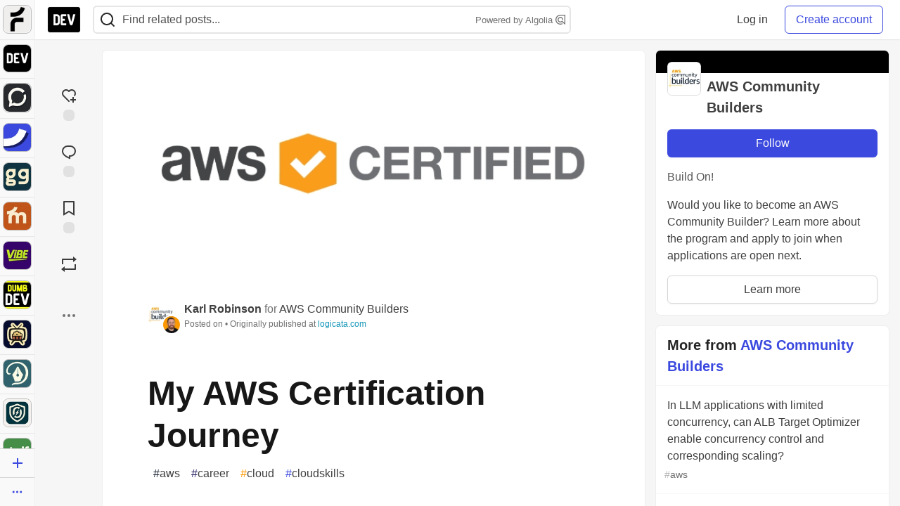

--- FILE ---
content_type: text/html; charset=utf-8
request_url: https://practicaldev-herokuapp-com.global.ssl.fastly.net/aws-builders/my-aws-certification-journey-57hh?comments_sort=oldest
body_size: 37525
content:
<!DOCTYPE html>
<html lang="en">
  <head>
    <meta charset="utf-8">
    <title>My AWS Certification Journey - DEV Community</title>
    
    <link rel="preload" href="/reactions?article_id=1391008" as="fetch" crossorigin="same-origin">
    <link rel="canonical" href="https://www.logicata.com/blog/my-aws-certification-journey/" />
    <meta name="description" content="Introduction – can salespeople really get AWS Certified?     In this article, I describe my... Tagged with aws, cloud, cloudskills, career.">
    <meta name="keywords" content="aws, cloud, cloudskills, career, software, coding, development, engineering, inclusive, community">

    <meta property="og:type" content="article" />
    <meta property="og:url" content="https://dev.to/aws-builders/my-aws-certification-journey-57hh" />
    <meta property="og:title" content="My AWS Certification Journey" />
    <meta property="og:description" content="Introduction – can salespeople really get AWS Certified?     In this article, I describe my..." />
    <meta property="og:site_name" content="DEV Community" />
    <meta name="twitter:site" content="@thepracticaldev">
    <meta name="twitter:creator" content="@robinsok">
    <meta name="twitter:title" content="My AWS Certification Journey">
    <meta name="twitter:description" content="Introduction – can salespeople really get AWS Certified?     In this article, I describe my...">
    <meta name="twitter:card" content="summary_large_image">
    <meta name="twitter:widgets:new-embed-design" content="on">
    <meta name="robots" content="max-snippet:-1, max-image-preview:large, max-video-preview:-1">
      <meta property="og:image" content="https://media2.dev.to/dynamic/image/width=1000,height=500,fit=cover,gravity=auto,format=auto/https%3A%2F%2Fdev-to-uploads.s3.amazonaws.com%2Fuploads%2Farticles%2F8yek044dk91rosj7he16.png" />
      <meta name="twitter:image:src" content="https://media2.dev.to/dynamic/image/width=1000,height=500,fit=cover,gravity=auto,format=auto/https%3A%2F%2Fdev-to-uploads.s3.amazonaws.com%2Fuploads%2Farticles%2F8yek044dk91rosj7he16.png">

      <meta name="last-updated" content="2026-01-22 16:09:51 UTC">
      <meta name="user-signed-in" content="false">
      <meta name="head-cached-at" content="1769098191">
      <meta name="environment" content="production">
      <link rel="stylesheet" href="https://assets.dev.to/assets/minimal-044fc0591881caab0b36d4290b5fda0e31f8f3762e63d2e084a7ad8e34ad0f35.css" media="all" id="main-minimal-stylesheet" />
<link rel="stylesheet" href="https://assets.dev.to/assets/views-c7218f14065ddf63ad3cbc57904019aca23aedfdaa05f2154e3a9c05cd3a4fd2.css" media="all" id="main-views-stylesheet" />
<link rel="stylesheet" href="https://assets.dev.to/assets/crayons-98d64176d3c80084bfc156b30d3cb255984cf0534815e2f01dba15c82604ea30.css" media="all" id="main-crayons-stylesheet" />

      <script src="https://assets.dev.to/assets/base-49a8fe4e07d8957dd667d261ec816890c300d63637698ea97a4da989fa01eeef.js" defer="defer"></script>
<script src="https://assets.dev.to/assets/application-7258612fccf5d56314a6e4ad1898b4f818f474c4bb3485e302428d489a769a17.js" defer="defer"></script>
<script src="https://assets.dev.to/assets/baseInitializers-2f0777a6d67046056f9f42665560ce072de3801292674358ddbad6e135c1891d.js" defer="defer"></script>
<script src="https://assets.dev.to/assets/baseTracking-b6bf73e5ee66633e151e7d5b7c6bbccedfa4c59e3615be97b98c4c0f543ddae7.js" defer="defer"></script>
<script src="https://assets.dev.to/assets/followButtons-a29380c2c88136b97b2b5e63e94614ff7458fc72e07cffa7b6153831c28a40d2.js" defer="defer"></script>

        <meta name="search-script" content="https://assets.dev.to/assets/Search-47b78c90427318f3a0e6fb7266d267b81e2bfe6e124e47aafdb9a513670fa8bc.js">
      <meta name="viewport" content="width=device-width, initial-scale=1.0, viewport-fit=cover">
      <link rel="icon" type="image/x-icon" href="https://media2.dev.to/dynamic/image/width=32,height=,fit=scale-down,gravity=auto,format=auto/https%3A%2F%2Fdev-to-uploads.s3.amazonaws.com%2Fuploads%2Farticles%2F8j7kvp660rqzt99zui8e.png" />
      <link rel="apple-touch-icon" href="https://media2.dev.to/dynamic/image/width=180,height=,fit=scale-down,gravity=auto,format=auto/https%3A%2F%2Fdev-to-uploads.s3.amazonaws.com%2Fuploads%2Farticles%2F8j7kvp660rqzt99zui8e.png">
      <link rel="apple-touch-icon" sizes="152x152" href="https://media2.dev.to/dynamic/image/width=152,height=,fit=scale-down,gravity=auto,format=auto/https%3A%2F%2Fdev-to-uploads.s3.amazonaws.com%2Fuploads%2Farticles%2F8j7kvp660rqzt99zui8e.png">
      <link rel="apple-touch-icon" sizes="180x180" href="https://media2.dev.to/dynamic/image/width=180,height=,fit=scale-down,gravity=auto,format=auto/https%3A%2F%2Fdev-to-uploads.s3.amazonaws.com%2Fuploads%2Farticles%2F8j7kvp660rqzt99zui8e.png">
      <link rel="apple-touch-icon" sizes="167x167" href="https://media2.dev.to/dynamic/image/width=167,height=,fit=scale-down,gravity=auto,format=auto/https%3A%2F%2Fdev-to-uploads.s3.amazonaws.com%2Fuploads%2Farticles%2F8j7kvp660rqzt99zui8e.png">
      <link href="https://media2.dev.to/dynamic/image/width=192,height=,fit=scale-down,gravity=auto,format=auto/https%3A%2F%2Fdev-to-uploads.s3.amazonaws.com%2Fuploads%2Farticles%2F8j7kvp660rqzt99zui8e.png" rel="icon" sizes="192x192" />
      <link href="https://media2.dev.to/dynamic/image/width=128,height=,fit=scale-down,gravity=auto,format=auto/https%3A%2F%2Fdev-to-uploads.s3.amazonaws.com%2Fuploads%2Farticles%2F8j7kvp660rqzt99zui8e.png" rel="icon" sizes="128x128" />
      <meta name="apple-mobile-web-app-title" content="dev.to">
      <meta name="application-name" content="dev.to">
      <meta name="theme-color" content="#ffffff" media="(prefers-color-scheme: light)">
      <meta name="theme-color" content="#000000" media="(prefers-color-scheme: dark)">
      <link rel="search" href="https://dev.to/open-search.xml" type="application/opensearchdescription+xml" title="DEV Community" />

      <meta property="forem:name" content="DEV Community" />
      <meta property="forem:logo" content="https://media2.dev.to/dynamic/image/width=512,height=,fit=scale-down,gravity=auto,format=auto/https%3A%2F%2Fdev-to-uploads.s3.amazonaws.com%2Fuploads%2Farticles%2F8j7kvp660rqzt99zui8e.png" />
      <meta property="forem:domain" content="dev.to" />
    
  </head>
      <body
        class="sans-serif-article-body default-header"
        data-user-status="logged-out"
        data-is-root-subforem="false"
        data-side-nav-visible="true"
        data-community-name="DEV Community"
        data-subscription-icon="https://assets.dev.to/assets/subscription-icon-805dfa7ac7dd660f07ed8d654877270825b07a92a03841aa99a1093bd00431b2.png"
        data-locale="en"
        data-honeybadger-key="hbp_nqu4Y66HuEKlD6YRGssZuRQnPOjDm50J8Zkr"
        data-deployed-at="2026-01-21T16:42:02Z"
        data-latest-commit-id="6c3513a762c22990c539fc994697216bdde18fac"
        data-ga-tracking="UA-71991109-1"
        data-cookie-banner-user-context="logged_out_only"
        data-cookie-banner-platform-context="off"
        data-algolia-id="PRSOBFP46H"
        data-algolia-search-key="9aa7d31610cba78851c9b1f63776a9dd"
        data-algolia-display="true"
        data-dynamic-url-component="bmar11"
        data-ga4-tracking-id="G-TYEM8Y3JN3">
        
        <script>
          if (navigator.userAgent === 'ForemWebView/1' || window.frameElement) {
            document.body.classList.add("hidden-shell");
          }
        </script>

        <link rel="stylesheet" href="https://assets.dev.to/assets/minimal-044fc0591881caab0b36d4290b5fda0e31f8f3762e63d2e084a7ad8e34ad0f35.css" media="all" id="secondary-minimal-stylesheet" />
<link rel="stylesheet" href="https://assets.dev.to/assets/views-c7218f14065ddf63ad3cbc57904019aca23aedfdaa05f2154e3a9c05cd3a4fd2.css" media="all" id="secondary-views-stylesheet" />
<link rel="stylesheet" href="https://assets.dev.to/assets/crayons-98d64176d3c80084bfc156b30d3cb255984cf0534815e2f01dba15c82604ea30.css" media="all" id="secondary-crayons-stylesheet" />

        <div id="body-styles">
          <style>
            :root {
              --accent-brand-lighter-rgb: 80, 99, 301;
              --accent-brand-rgb: 59, 73, 223;
              --accent-brand-darker-rgb: 47, 58, 178;
            }
          </style>
        </div>
        <div id="audiocontent" data-podcast="">
          
        </div>
            <nav id="main-side-bar" class="crayons-side-nav">
  <div class="crayons-side-nav__scrollable">
    <div id="main-sidebar-dropdown-trigger-35" aria-controls="main-sidebar-dropdown-35" data-sidebar-trigger="true" class="crayons-side-nav__item">
      <a class="crayons-side-nav-link" href="//forem.com" rel="noopener noreferrer" id="root-subforem-link" data-sidebar-subforem-id="35">
        <img src="https://media2.dev.to/dynamic/image/width=65,height=,fit=scale-down,gravity=auto,format=auto/https%3A%2F%2Fdev-to-uploads.s3.amazonaws.com%2Fuploads%2Farticles%2Fwalhydbusoe2o1pzxfwj.png" alt="Forem Logo" style="width: 100%; height: auto;">
      </a>
        <div class="profile-preview-card__content profile-preview-card__content--list crayons-dropdown p-4 pt-0 branded-7" id="root-feed-card">
          <header class="crayons-card__header">
            <h3 class="crayons-subtitle-2">
              Forem Feed
            </h3>
            <div class="fs-xs color-base-70">
              Follow new Subforems to improve your feed
            </div>
          </header>
          <div id="main-side-feed" class="crayons-card crayons-card--secondary crayons-layout__content">
          </div>
        </div>
    </div>
    <div id="main-sidebar-dropdown-trigger-1" aria-controls="main-sidebar-dropdown-1" data-sidebar-trigger="true" class="crayons-side-nav__item">
      <a class="crayons-side-nav-link" href="//dev.to" rel="noopener noreferrer" id="" data-sidebar-subforem-id="1">
        <img src="https://media2.dev.to/dynamic/image/width=65,height=,fit=scale-down,gravity=auto,format=auto/https%3A%2F%2Fdev-to-uploads.s3.amazonaws.com%2Fuploads%2Farticles%2F8j7kvp660rqzt99zui8e.png" alt="DEV Community Logo" style="width: 100%; height: auto;">
      </a>
        <div class="profile-preview-card__content crayons-dropdown p-4 pt-0 branded-7">
          <a href="//dev.to">
            <img src="https://media2.dev.to/dynamic/image/width=440,height=,fit=scale-down,gravity=auto,format=auto/https%3A%2F%2Fdev-to-uploads.s3.amazonaws.com%2Fuploads%2Farticles%2F3otvb2z646ytpt1hl2rv.jpg" class="crayons-side-nav__item-cover crayons-side-nav__item-cover--main" style="aspect-ratio: 10 / 5" alt="DEV Community Main Image">
          </a>
          <h3 class="py-2">
            <a href="//dev.to">DEV Community</a>
          </h3>
          <button name="button" type="button" data-info="{&quot;className&quot;:&quot;Subforem&quot;,&quot;style&quot;:&quot;&quot;,&quot;id&quot;:1,&quot;name&quot;:&quot;DEV Community&quot;}" class="crayons-btn follow-action-button whitespace-nowrap w-100 follow-subforem " aria-label="Follow Subforem: DEV Community" aria-pressed="false">Follow</button>
          <p class="crayons-text py-2 fs-s">
            A space to discuss and keep up software development and manage your software career
          </p>
        </div>
    </div>
    <div id="main-sidebar-dropdown-trigger-60" aria-controls="main-sidebar-dropdown-60" data-sidebar-trigger="true" class="crayons-side-nav__item">
      <a class="crayons-side-nav-link" href="//open.forem.com" rel="noopener noreferrer" id="" data-sidebar-subforem-id="60">
        <img src="https://media2.dev.to/dynamic/image/width=65,height=,fit=scale-down,gravity=auto,format=auto/https%3A%2F%2Fdev-to-uploads.s3.amazonaws.com%2Fuploads%2Farticles%2Fg8k8nlv7yl97085q8agp.png" alt="Open Forem Logo" style="width: 100%; height: auto;">
      </a>
        <div class="profile-preview-card__content crayons-dropdown p-4 pt-0 branded-7">
          <a href="//open.forem.com">
            <img src="https://media2.dev.to/dynamic/image/width=440,height=,fit=scale-down,gravity=auto,format=auto/https%3A%2F%2Fdev-to-uploads.s3.amazonaws.com%2Fuploads%2Farticles%2F9azopgwnjjpkgvtn5nux.png" class="crayons-side-nav__item-cover crayons-side-nav__item-cover--main" style="aspect-ratio: 10 / 5" alt="Open Forem Main Image">
          </a>
          <h3 class="py-2">
            <a href="//open.forem.com">Open Forem</a>
          </h3>
          <button name="button" type="button" data-info="{&quot;className&quot;:&quot;Subforem&quot;,&quot;style&quot;:&quot;&quot;,&quot;id&quot;:60,&quot;name&quot;:&quot;Open Forem&quot;}" class="crayons-btn follow-action-button whitespace-nowrap w-100 follow-subforem " aria-label="Follow Subforem: Open Forem" aria-pressed="false">Follow</button>
          <p class="crayons-text py-2 fs-s">
            A general discussion space for the Forem community. If it doesn&#39;t have a home elsewhere, it belongs here
          </p>
        </div>
    </div>
    <div id="main-sidebar-dropdown-trigger-36" aria-controls="main-sidebar-dropdown-36" data-sidebar-trigger="true" class="crayons-side-nav__item">
      <a class="crayons-side-nav-link" href="//future.forem.com" rel="noopener noreferrer" id="" data-sidebar-subforem-id="36">
        <img src="https://media2.dev.to/dynamic/image/width=65,height=,fit=scale-down,gravity=auto,format=auto/https%3A%2F%2Fdev-to-uploads.s3.amazonaws.com%2Fuploads%2Farticles%2F9xjsbjb3ulcgpx932599.png" alt="Future Logo" style="width: 100%; height: auto;">
      </a>
        <div class="profile-preview-card__content crayons-dropdown p-4 pt-0 branded-7">
          <a href="//future.forem.com">
            <img src="https://media2.dev.to/dynamic/image/width=440,height=,fit=scale-down,gravity=auto,format=auto/https%3A%2F%2Fdev-to-uploads.s3.amazonaws.com%2Fuploads%2Farticles%2Frnip9mvroe4n1spfm43q.png" class="crayons-side-nav__item-cover crayons-side-nav__item-cover--main" style="aspect-ratio: 10 / 5" alt="Future Main Image">
          </a>
          <h3 class="py-2">
            <a href="//future.forem.com">Future</a>
          </h3>
          <button name="button" type="button" data-info="{&quot;className&quot;:&quot;Subforem&quot;,&quot;style&quot;:&quot;&quot;,&quot;id&quot;:36,&quot;name&quot;:&quot;Future&quot;}" class="crayons-btn follow-action-button whitespace-nowrap w-100 follow-subforem " aria-label="Follow Subforem: Future" aria-pressed="false">Follow</button>
          <p class="crayons-text py-2 fs-s">
            News and discussion of science and technology such as AI, VR, cryptocurrency, quantum computing, and more.
          </p>
        </div>
    </div>
    <div id="main-sidebar-dropdown-trigger-43" aria-controls="main-sidebar-dropdown-43" data-sidebar-trigger="true" class="crayons-side-nav__item">
      <a class="crayons-side-nav-link" href="//gg.forem.com" rel="noopener noreferrer" id="" data-sidebar-subforem-id="43">
        <img src="https://media2.dev.to/dynamic/image/width=65,height=,fit=scale-down,gravity=auto,format=auto/https%3A%2F%2Fdev-to-uploads.s3.amazonaws.com%2Fuploads%2Farticles%2Fd89n749pwv3d05i93pfd.png" alt="Gamers Forem Logo" style="width: 100%; height: auto;">
      </a>
        <div class="profile-preview-card__content crayons-dropdown p-4 pt-0 branded-7">
          <a href="//gg.forem.com">
            <img src="https://media2.dev.to/dynamic/image/width=440,height=,fit=scale-down,gravity=auto,format=auto/https%3A%2F%2Fdev-to-uploads.s3.amazonaws.com%2Fuploads%2Farticles%2Fgg6i5z7ureeu96cayz19.png" class="crayons-side-nav__item-cover crayons-side-nav__item-cover--main" style="aspect-ratio: 10 / 5" alt="Gamers Forem Main Image">
          </a>
          <h3 class="py-2">
            <a href="//gg.forem.com">Gamers Forem</a>
          </h3>
          <button name="button" type="button" data-info="{&quot;className&quot;:&quot;Subforem&quot;,&quot;style&quot;:&quot;&quot;,&quot;id&quot;:43,&quot;name&quot;:&quot;Gamers Forem&quot;}" class="crayons-btn follow-action-button whitespace-nowrap w-100 follow-subforem " aria-label="Follow Subforem: Gamers Forem" aria-pressed="false">Follow</button>
          <p class="crayons-text py-2 fs-s">
            An inclusive community for gaming enthusiasts
          </p>
        </div>
    </div>
    <div id="main-sidebar-dropdown-trigger-42" aria-controls="main-sidebar-dropdown-42" data-sidebar-trigger="true" class="crayons-side-nav__item">
      <a class="crayons-side-nav-link" href="//music.forem.com" rel="noopener noreferrer" id="" data-sidebar-subforem-id="42">
        <img src="https://media2.dev.to/dynamic/image/width=65,height=,fit=scale-down,gravity=auto,format=auto/https%3A%2F%2Fdev-to-uploads.s3.amazonaws.com%2Fuploads%2Farticles%2Feyc812o5ed0he648y218.png" alt="Music Forem Logo" style="width: 100%; height: auto;">
      </a>
        <div class="profile-preview-card__content crayons-dropdown p-4 pt-0 branded-7">
          <a href="//music.forem.com">
            <img src="https://media2.dev.to/dynamic/image/width=440,height=,fit=scale-down,gravity=auto,format=auto/https%3A%2F%2Fdev-to-uploads.s3.amazonaws.com%2Fuploads%2Farticles%2Fqji7l84bi520qypekh4t.png" class="crayons-side-nav__item-cover crayons-side-nav__item-cover--main" style="aspect-ratio: 10 / 5" alt="Music Forem Main Image">
          </a>
          <h3 class="py-2">
            <a href="//music.forem.com">Music Forem</a>
          </h3>
          <button name="button" type="button" data-info="{&quot;className&quot;:&quot;Subforem&quot;,&quot;style&quot;:&quot;&quot;,&quot;id&quot;:42,&quot;name&quot;:&quot;Music Forem&quot;}" class="crayons-btn follow-action-button whitespace-nowrap w-100 follow-subforem " aria-label="Follow Subforem: Music Forem" aria-pressed="false">Follow</button>
          <p class="crayons-text py-2 fs-s">
            From composing and gigging to gear, hot music takes, and everything in between.
          </p>
        </div>
    </div>
    <div id="main-sidebar-dropdown-trigger-44" aria-controls="main-sidebar-dropdown-44" data-sidebar-trigger="true" class="crayons-side-nav__item">
      <a class="crayons-side-nav-link" href="//vibe.forem.com" rel="noopener noreferrer" id="" data-sidebar-subforem-id="44">
        <img src="https://media2.dev.to/dynamic/image/width=65,height=,fit=scale-down,gravity=auto,format=auto/https%3A%2F%2Fdev-to-uploads.s3.amazonaws.com%2Fuploads%2Farticles%2Fzhktp1xvmpf29y860wd3.png" alt="Vibe Coding Forem Logo" style="width: 100%; height: auto;">
      </a>
        <div class="profile-preview-card__content crayons-dropdown p-4 pt-0 branded-7">
          <a href="//vibe.forem.com">
            <img src="https://media2.dev.to/dynamic/image/width=440,height=,fit=scale-down,gravity=auto,format=auto/https%3A%2F%2Fdev-to-uploads.s3.amazonaws.com%2Fuploads%2Farticles%2Fetixkjcs50ddkp6wlv4p.png" class="crayons-side-nav__item-cover crayons-side-nav__item-cover--main" style="aspect-ratio: 10 / 5" alt="Vibe Coding Forem Main Image">
          </a>
          <h3 class="py-2">
            <a href="//vibe.forem.com">Vibe Coding Forem</a>
          </h3>
          <button name="button" type="button" data-info="{&quot;className&quot;:&quot;Subforem&quot;,&quot;style&quot;:&quot;&quot;,&quot;id&quot;:44,&quot;name&quot;:&quot;Vibe Coding Forem&quot;}" class="crayons-btn follow-action-button whitespace-nowrap w-100 follow-subforem " aria-label="Follow Subforem: Vibe Coding Forem" aria-pressed="false">Follow</button>
          <p class="crayons-text py-2 fs-s">
            Discussing AI software development, and showing off what we&#39;re building.
          </p>
        </div>
    </div>
    <div id="main-sidebar-dropdown-trigger-41" aria-controls="main-sidebar-dropdown-41" data-sidebar-trigger="true" class="crayons-side-nav__item">
      <a class="crayons-side-nav-link" href="//dumb.dev.to" rel="noopener noreferrer" id="" data-sidebar-subforem-id="41">
        <img src="https://media2.dev.to/dynamic/image/width=65,height=,fit=scale-down,gravity=auto,format=auto/https%3A%2F%2Fdev-to-uploads.s3.amazonaws.com%2Fuploads%2Farticles%2Finbbclsxtvxdfo0p2n66.png" alt="DUMB DEV Community Logo" style="width: 100%; height: auto;">
      </a>
        <div class="profile-preview-card__content crayons-dropdown p-4 pt-0 branded-7">
          <a href="//dumb.dev.to">
            <img src="https://media2.dev.to/dynamic/image/width=440,height=,fit=scale-down,gravity=auto,format=auto/https%3A%2F%2Fdev-to-uploads.s3.amazonaws.com%2Fuploads%2Farticles%2Fvb6sq9t5ehunzj4r4695.png" class="crayons-side-nav__item-cover crayons-side-nav__item-cover--main" style="aspect-ratio: 10 / 5" alt="DUMB DEV Community Main Image">
          </a>
          <h3 class="py-2">
            <a href="//dumb.dev.to">DUMB DEV Community</a>
          </h3>
          <button name="button" type="button" data-info="{&quot;className&quot;:&quot;Subforem&quot;,&quot;style&quot;:&quot;&quot;,&quot;id&quot;:41,&quot;name&quot;:&quot;DUMB DEV Community&quot;}" class="crayons-btn follow-action-button whitespace-nowrap w-100 follow-subforem " aria-label="Follow Subforem: DUMB DEV Community" aria-pressed="false">Follow</button>
          <p class="crayons-text py-2 fs-s">
            Memes and software development shitposting
          </p>
        </div>
    </div>
    <div id="main-sidebar-dropdown-trigger-46" aria-controls="main-sidebar-dropdown-46" data-sidebar-trigger="true" class="crayons-side-nav__item">
      <a class="crayons-side-nav-link" href="//popcorn.forem.com" rel="noopener noreferrer" id="" data-sidebar-subforem-id="46">
        <img src="https://media2.dev.to/dynamic/image/width=65,height=,fit=scale-down,gravity=auto,format=auto/https%3A%2F%2Fdev-to-uploads.s3.amazonaws.com%2Fuploads%2Farticles%2Fmkwem77uxpvir9vy9eeu.png" alt="Popcorn Movies and TV Logo" style="width: 100%; height: auto;">
      </a>
        <div class="profile-preview-card__content crayons-dropdown p-4 pt-0 branded-7">
          <a href="//popcorn.forem.com">
            <img src="https://media2.dev.to/dynamic/image/width=440,height=,fit=scale-down,gravity=auto,format=auto/https%3A%2F%2Fdev-to-uploads.s3.amazonaws.com%2Fuploads%2Farticles%2Fi8rwbqi6l4wln8kbx606.png" class="crayons-side-nav__item-cover crayons-side-nav__item-cover--main" style="aspect-ratio: 10 / 5" alt="Popcorn Movies and TV Main Image">
          </a>
          <h3 class="py-2">
            <a href="//popcorn.forem.com">Popcorn Movies and TV</a>
          </h3>
          <button name="button" type="button" data-info="{&quot;className&quot;:&quot;Subforem&quot;,&quot;style&quot;:&quot;&quot;,&quot;id&quot;:46,&quot;name&quot;:&quot;Popcorn Movies and TV&quot;}" class="crayons-btn follow-action-button whitespace-nowrap w-100 follow-subforem " aria-label="Follow Subforem: Popcorn Movies and TV" aria-pressed="false">Follow</button>
          <p class="crayons-text py-2 fs-s">
            Movie and TV enthusiasm, criticism and everything in-between.
          </p>
        </div>
    </div>
    <div id="main-sidebar-dropdown-trigger-48" aria-controls="main-sidebar-dropdown-48" data-sidebar-trigger="true" class="crayons-side-nav__item">
      <a class="crayons-side-nav-link" href="//design.forem.com" rel="noopener noreferrer" id="" data-sidebar-subforem-id="48">
        <img src="https://media2.dev.to/dynamic/image/width=65,height=,fit=scale-down,gravity=auto,format=auto/https%3A%2F%2Fdev-to-uploads.s3.amazonaws.com%2Fuploads%2Farticles%2Ff83jl8yxfp6c5srbo02f.png" alt="Design Community Logo" style="width: 100%; height: auto;">
      </a>
        <div class="profile-preview-card__content crayons-dropdown p-4 pt-0 branded-7">
          <a href="//design.forem.com">
            <img src="https://media2.dev.to/dynamic/image/width=440,height=,fit=scale-down,gravity=auto,format=auto/https%3A%2F%2Fdev-to-uploads.s3.amazonaws.com%2Fuploads%2Farticles%2Fujjn1ap9mpq8bwzn76em.png" class="crayons-side-nav__item-cover crayons-side-nav__item-cover--main" style="aspect-ratio: 10 / 5" alt="Design Community Main Image">
          </a>
          <h3 class="py-2">
            <a href="//design.forem.com">Design Community</a>
          </h3>
          <button name="button" type="button" data-info="{&quot;className&quot;:&quot;Subforem&quot;,&quot;style&quot;:&quot;&quot;,&quot;id&quot;:48,&quot;name&quot;:&quot;Design Community&quot;}" class="crayons-btn follow-action-button whitespace-nowrap w-100 follow-subforem " aria-label="Follow Subforem: Design Community" aria-pressed="false">Follow</button>
          <p class="crayons-text py-2 fs-s">
            Web design, graphic design and everything in-between
          </p>
        </div>
    </div>
    <div id="main-sidebar-dropdown-trigger-59" aria-controls="main-sidebar-dropdown-59" data-sidebar-trigger="true" class="crayons-side-nav__item">
      <a class="crayons-side-nav-link" href="//zeroday.forem.com" rel="noopener noreferrer" id="" data-sidebar-subforem-id="59">
        <img src="https://media2.dev.to/dynamic/image/width=65,height=,fit=scale-down,gravity=auto,format=auto/https%3A%2F%2Fdev-to-uploads.s3.amazonaws.com%2Fuploads%2Farticles%2Fdmn0m1ocwggrdvsma2cm.png" alt="Security Forem Logo" style="width: 100%; height: auto;">
      </a>
        <div class="profile-preview-card__content crayons-dropdown p-4 pt-0 branded-7">
          <a href="//zeroday.forem.com">
            <img src="https://media2.dev.to/dynamic/image/width=440,height=,fit=scale-down,gravity=auto,format=auto/https%3A%2F%2Fdev-to-uploads.s3.amazonaws.com%2Fuploads%2Farticles%2Fhlhtmj657f6j9nh8mxwm.png" class="crayons-side-nav__item-cover crayons-side-nav__item-cover--main" style="aspect-ratio: 10 / 5" alt="Security Forem Main Image">
          </a>
          <h3 class="py-2">
            <a href="//zeroday.forem.com">Security Forem</a>
          </h3>
          <button name="button" type="button" data-info="{&quot;className&quot;:&quot;Subforem&quot;,&quot;style&quot;:&quot;&quot;,&quot;id&quot;:59,&quot;name&quot;:&quot;Security Forem&quot;}" class="crayons-btn follow-action-button whitespace-nowrap w-100 follow-subforem " aria-label="Follow Subforem: Security Forem" aria-pressed="false">Follow</button>
          <p class="crayons-text py-2 fs-s">
            Your central hub for all things security. From ethical hacking and CTFs to GRC and career development, for beginners and pros alike
          </p>
        </div>
    </div>
    <div id="main-sidebar-dropdown-trigger-47" aria-controls="main-sidebar-dropdown-47" data-sidebar-trigger="true" class="crayons-side-nav__item">
      <a class="crayons-side-nav-link" href="//golf.forem.com" rel="noopener noreferrer" id="" data-sidebar-subforem-id="47">
        <img src="https://media2.dev.to/dynamic/image/width=65,height=,fit=scale-down,gravity=auto,format=auto/https%3A%2F%2Fdev-to-uploads.s3.amazonaws.com%2Fuploads%2Farticles%2Fnijx8yj8r5psetuqsw5z.png" alt="Golf Forem Logo" style="width: 100%; height: auto;">
      </a>
        <div class="profile-preview-card__content crayons-dropdown p-4 pt-0 branded-7">
          <a href="//golf.forem.com">
            <img src="https://media2.dev.to/dynamic/image/width=440,height=,fit=scale-down,gravity=auto,format=auto/https%3A%2F%2Fdev-to-uploads.s3.amazonaws.com%2Fuploads%2Farticles%2Fp2khtue7prp0t5p0pouh.png" class="crayons-side-nav__item-cover crayons-side-nav__item-cover--main" style="aspect-ratio: 10 / 5" alt="Golf Forem Main Image">
          </a>
          <h3 class="py-2">
            <a href="//golf.forem.com">Golf Forem</a>
          </h3>
          <button name="button" type="button" data-info="{&quot;className&quot;:&quot;Subforem&quot;,&quot;style&quot;:&quot;&quot;,&quot;id&quot;:47,&quot;name&quot;:&quot;Golf Forem&quot;}" class="crayons-btn follow-action-button whitespace-nowrap w-100 follow-subforem " aria-label="Follow Subforem: Golf Forem" aria-pressed="false">Follow</button>
          <p class="crayons-text py-2 fs-s">
            A community of golfers and golfing enthusiasts
          </p>
        </div>
    </div>
    <div id="main-sidebar-dropdown-trigger-55" aria-controls="main-sidebar-dropdown-55" data-sidebar-trigger="true" class="crayons-side-nav__item">
      <a class="crayons-side-nav-link" href="//crypto.forem.com" rel="noopener noreferrer" id="" data-sidebar-subforem-id="55">
        <img src="https://media2.dev.to/dynamic/image/width=65,height=,fit=scale-down,gravity=auto,format=auto/https%3A%2F%2Fdev-to-uploads.s3.amazonaws.com%2Fuploads%2Farticles%2Fzbfoyqjor9xqe5xtqani.png" alt="Crypto Forem Logo" style="width: 100%; height: auto;">
      </a>
        <div class="profile-preview-card__content crayons-dropdown p-4 pt-0 branded-7">
          <a href="//crypto.forem.com">
            <img src="https://media2.dev.to/dynamic/image/width=440,height=,fit=scale-down,gravity=auto,format=auto/https%3A%2F%2Fdev-to-uploads.s3.amazonaws.com%2Fuploads%2Farticles%2Fg0rowhjp8x0bqzdsmq0w.png" class="crayons-side-nav__item-cover crayons-side-nav__item-cover--main" style="aspect-ratio: 10 / 5" alt="Crypto Forem Main Image">
          </a>
          <h3 class="py-2">
            <a href="//crypto.forem.com">Crypto Forem</a>
          </h3>
          <button name="button" type="button" data-info="{&quot;className&quot;:&quot;Subforem&quot;,&quot;style&quot;:&quot;&quot;,&quot;id&quot;:55,&quot;name&quot;:&quot;Crypto Forem&quot;}" class="crayons-btn follow-action-button whitespace-nowrap w-100 follow-subforem " aria-label="Follow Subforem: Crypto Forem" aria-pressed="false">Follow</button>
          <p class="crayons-text py-2 fs-s">
            A collaborative community for all things Crypto—from Bitcoin to protocol development and DeFi to NFTs and market analysis.
          </p>
        </div>
    </div>
    <div id="main-sidebar-dropdown-trigger-61" aria-controls="main-sidebar-dropdown-61" data-sidebar-trigger="true" class="crayons-side-nav__item">
      <a class="crayons-side-nav-link" href="//parenting.forem.com" rel="noopener noreferrer" id="" data-sidebar-subforem-id="61">
        <img src="https://media2.dev.to/dynamic/image/width=65,height=,fit=scale-down,gravity=auto,format=auto/https%3A%2F%2Fdev-to-uploads.s3.amazonaws.com%2Fuploads%2Fsubforem_images%2Fmain_logo_5A1ZlPe69YTXNRsAxCXK.png" alt="Parenting Logo" style="width: 100%; height: auto;">
      </a>
        <div class="profile-preview-card__content crayons-dropdown p-4 pt-0 branded-7">
          <a href="//parenting.forem.com">
            <img src="https://media2.dev.to/dynamic/image/width=440,height=,fit=scale-down,gravity=auto,format=auto/https%3A%2F%2Fdev-to-uploads.s3.amazonaws.com%2Fuploads%2Fsubforem_images%2Fsocial_card_rFghJWhbtJWReC430aDM.png" class="crayons-side-nav__item-cover crayons-side-nav__item-cover--main" style="aspect-ratio: 10 / 5" alt="Parenting Main Image">
          </a>
          <h3 class="py-2">
            <a href="//parenting.forem.com">Parenting</a>
          </h3>
          <button name="button" type="button" data-info="{&quot;className&quot;:&quot;Subforem&quot;,&quot;style&quot;:&quot;&quot;,&quot;id&quot;:61,&quot;name&quot;:&quot;Parenting&quot;}" class="crayons-btn follow-action-button whitespace-nowrap w-100 follow-subforem " aria-label="Follow Subforem: Parenting" aria-pressed="false">Follow</button>
          <p class="crayons-text py-2 fs-s">
            A place for parents to the share the joys, challenges, and wisdom that come from raising kids. We&#39;re here for them and for each other.
          </p>
        </div>
    </div>
    <div id="main-sidebar-dropdown-trigger-39" aria-controls="main-sidebar-dropdown-39" data-sidebar-trigger="true" class="crayons-side-nav__item">
      <a class="crayons-side-nav-link" href="//core.forem.com" rel="noopener noreferrer" id="" data-sidebar-subforem-id="39">
        <img src="https://media2.dev.to/dynamic/image/width=65,height=,fit=scale-down,gravity=auto,format=auto/https%3A%2F%2Fdev-to-uploads.s3.amazonaws.com%2Fuploads%2Farticles%2Fupzbzgpb13b3e0dfxf51.png" alt="Forem Core Logo" style="width: 100%; height: auto;">
      </a>
        <div class="profile-preview-card__content crayons-dropdown p-4 pt-0 branded-7">
          <a href="//core.forem.com">
            <img src="https://media2.dev.to/dynamic/image/width=440,height=,fit=scale-down,gravity=auto,format=auto/https%3A%2F%2Fdev-to-uploads.s3.amazonaws.com%2Fuploads%2Farticles%2F7qi7bzwq9yok35no2owa.png" class="crayons-side-nav__item-cover crayons-side-nav__item-cover--main" style="aspect-ratio: 10 / 5" alt="Forem Core Main Image">
          </a>
          <h3 class="py-2">
            <a href="//core.forem.com">Forem Core</a>
          </h3>
          <button name="button" type="button" data-info="{&quot;className&quot;:&quot;Subforem&quot;,&quot;style&quot;:&quot;&quot;,&quot;id&quot;:39,&quot;name&quot;:&quot;Forem Core&quot;}" class="crayons-btn follow-action-button whitespace-nowrap w-100 follow-subforem " aria-label="Follow Subforem: Forem Core" aria-pressed="false">Follow</button>
          <p class="crayons-text py-2 fs-s">
            Discussing the core forem open source software project — features, bugs, performance, self-hosting.
          </p>
        </div>
    </div>
    <div id="main-sidebar-dropdown-trigger-51" aria-controls="main-sidebar-dropdown-51" data-sidebar-trigger="true" class="crayons-side-nav__item">
      <a class="crayons-side-nav-link" href="//maker.forem.com" rel="noopener noreferrer" id="" data-sidebar-subforem-id="51">
        <img src="https://media2.dev.to/dynamic/image/width=65,height=,fit=scale-down,gravity=auto,format=auto/https%3A%2F%2Fdev-to-uploads.s3.amazonaws.com%2Fuploads%2Farticles%2F7mwsgj74kx4dn0fliwh7.png" alt="Maker Forem Logo" style="width: 100%; height: auto;">
      </a>
        <div class="profile-preview-card__content crayons-dropdown p-4 pt-0 branded-7">
          <a href="//maker.forem.com">
            <img src="https://media2.dev.to/dynamic/image/width=440,height=,fit=scale-down,gravity=auto,format=auto/https%3A%2F%2Fdev-to-uploads.s3.amazonaws.com%2Fuploads%2Farticles%2F01bkopv3unqemfs036vr.png" class="crayons-side-nav__item-cover crayons-side-nav__item-cover--main" style="aspect-ratio: 10 / 5" alt="Maker Forem Main Image">
          </a>
          <h3 class="py-2">
            <a href="//maker.forem.com">Maker Forem</a>
          </h3>
          <button name="button" type="button" data-info="{&quot;className&quot;:&quot;Subforem&quot;,&quot;style&quot;:&quot;&quot;,&quot;id&quot;:51,&quot;name&quot;:&quot;Maker Forem&quot;}" class="crayons-btn follow-action-button whitespace-nowrap w-100 follow-subforem " aria-label="Follow Subforem: Maker Forem" aria-pressed="false">Follow</button>
          <p class="crayons-text py-2 fs-s">
            A community for makers, hobbyists, and professionals to discuss Arduino, Raspberry Pi, 3D printing, and much more.
          </p>
        </div>
    </div>
    <div id="main-sidebar-dropdown-trigger-63" aria-controls="main-sidebar-dropdown-63" data-sidebar-trigger="true" class="crayons-side-nav__item">
      <a class="crayons-side-nav-link" href="//hmpljs.forem.com" rel="noopener noreferrer" id="" data-sidebar-subforem-id="63">
        <img src="https://media2.dev.to/dynamic/image/width=65,height=,fit=scale-down,gravity=auto,format=auto/https%3A%2F%2Fdev-to-uploads.s3.amazonaws.com%2Fuploads%2Farticles%2F3yl1tok1l7116unun3e9.png" alt="HMPL.js Forem Logo" style="width: 100%; height: auto;">
      </a>
        <div class="profile-preview-card__content crayons-dropdown p-4 pt-0 branded-7">
          <a href="//hmpljs.forem.com">
            <img src="https://media2.dev.to/dynamic/image/width=440,height=,fit=scale-down,gravity=auto,format=auto/https%3A%2F%2Fdev-to-uploads.s3.amazonaws.com%2Fuploads%2Farticles%2F5ccjfqjnhjn866cfyngt.png" class="crayons-side-nav__item-cover crayons-side-nav__item-cover--main" style="aspect-ratio: 10 / 5" alt="HMPL.js Forem Main Image">
          </a>
          <h3 class="py-2">
            <a href="//hmpljs.forem.com">HMPL.js Forem</a>
          </h3>
          <button name="button" type="button" data-info="{&quot;className&quot;:&quot;Subforem&quot;,&quot;style&quot;:&quot;&quot;,&quot;id&quot;:63,&quot;name&quot;:&quot;HMPL.js Forem&quot;}" class="crayons-btn follow-action-button whitespace-nowrap w-100 follow-subforem " aria-label="Follow Subforem: HMPL.js Forem" aria-pressed="false">Follow</button>
          <p class="crayons-text py-2 fs-s">
            For developers using HMPL.js to build fast, lightweight web apps. A space to share projects, ask questions, and discuss server-driven templating
          </p>
        </div>
    </div>
  </div>
  <a class="crayons-side-nav__item crayons-side-nav__item--add subforems-menu-tooltip" href="/subforems/new" data-tooltip="New subforem">
    <svg xmlns="http://www.w3.org/2000/svg" fill="none" height="24" width="24" role="img" aria-labelledby="a3do7y8aygz26vkysnzwtgqc2or6y00h" class="crayons-icon "><title id="a3do7y8aygz26vkysnzwtgqc2or6y00h">Dropdown menu</title>
    <path d="M11 11V5h2v6h6v2h-6v6h-2v-6H5v-2z" fill="#08090a"></path>
</svg>

  </a>
  <a class="crayons-side-nav__item crayons-side-nav__item--menu subforems-menu-tooltip" href="/subforems" data-tooltip="View all Subforems">
    <svg xmlns="http://www.w3.org/2000/svg" width="24" height="24" viewBox="0 0 24 24" role="img" aria-labelledby="a2nqnxc2gm5zhfsagcnpj15po64lzdvs" class="crayons-icon "><title id="a2nqnxc2gm5zhfsagcnpj15po64lzdvs">Dropdown menu</title>
    <path fill-rule="evenodd" clip-rule="evenodd" d="M8.25 12a1.5 1.5 0 11-3 0 1.5 1.5 0 013 0zm5.25 0a1.5 1.5 0 11-3 0 1.5 1.5 0 013 0zm3.75 1.5a1.5 1.5 0 100-3 1.5 1.5 0 000 3z"></path>
</svg>

  </a>
</nav>

<script>
  (function () {
    // Utility: base64 unicode decode (for cookie payload)
    function base64DecodeUnicode(str) {
      try {
        return decodeURIComponent(
          atob(str)
            .split("")
            .map((c) => {
              return "%" + ("00" + c.charCodeAt(0).toString(16)).slice(-2);
            })
            .join(""),
        );
      } catch (e) {
        console.error("base64DecodeUnicode failed:", e);
        return null;
      }
    }

    function getCookie(name) {
      const match = document.cookie.match(
        new RegExp("(^|; )" + name.replace(/([.*+?^${}()|[\]\\])/g, "\\$1") + "=([^;]*)"),
      );
      return match ? decodeURIComponent(match[2]) : null;
    }

    function getUserFromCookie() {
      const raw = getCookie("current_user");
      if (!raw) return null;
      const decoded = base64DecodeUnicode(raw);
      if (!decoded) return null;
      try {
        return JSON.parse(decoded);
      } catch (e) {
        console.error("Parsing user from cookie failed:", e);
        return null;
      }
    }

    // --- user acquisition: prefer cookie, fallback to localStorage ---
    const storedCurrentUser = (() => {
      const fromCookie = getUserFromCookie();
      if (fromCookie) return fromCookie;
      const stored = localStorage?.getItem("current_user");
      if (!stored) return null;
      try {
        return JSON.parse(stored);
      } catch (e) {
        console.error("Parsing user from localStorage failed:", e);
        return null;
      }
    })();

    // apply authorization/display logic and reorder if present
    if (storedCurrentUser) {

      if (storedCurrentUser?.ordered_subforem_ids?.length > 0) {
        const subforemIds = storedCurrentUser.ordered_subforem_ids;
        const sidebar = document.getElementById("main-side-bar");
        const rootLink = document.getElementById("root-subforem-link");
        const rootSubforemId = rootLink?.getAttribute("data-sidebar-subforem-id");

        const subforemElements = sidebar.querySelectorAll("[data-sidebar-subforem-id]");
        const subforemMap = {};

        subforemElements.forEach((el) => {
          const id = el.getAttribute("data-sidebar-subforem-id");
          if (id !== rootSubforemId) {
            subforemMap[id] = el.closest(".crayons-side-nav__item");
          }
        });

        // remove non-root existing items
        Object.values(subforemMap).forEach((item) => {
          if (item && item.parentNode) {
            item.remove();
          }
        });

        // append in user's order (excluding root)
        const scrollableContainer = sidebar.querySelector(".crayons-side-nav__scrollable");
        subforemIds.forEach((id) => {
          if (id !== rootSubforemId && subforemMap[id]) {
            scrollableContainer.appendChild(subforemMap[id]);
          }
        });

        // append leftovers not in the user's list
        Object.keys(subforemMap).forEach((id) => {
          const parsedId = parseInt(id, 10);
          if (!subforemIds.includes(parsedId) && subforemMap[id]) {
            scrollableContainer.appendChild(subforemMap[id]);
          }
        });

        // ensure menu is last
        const menu = sidebar.querySelector(".crayons-side-nav__item--menu");
        if (menu) {
          sidebar.appendChild(menu);
        }
      }
    }

    // active subforem highlight based on current context
    const currentSubforemId = document.body.getAttribute("data-subforem-id");
    if (currentSubforemId) {
      const matching = document.querySelector(
        `[data-sidebar-subforem-id="${currentSubforemId}"]`,
      );
      if (matching) {
        matching.classList.add("active");
      }
    }
  })();
</script>

<script>
  document.addEventListener("DOMContentLoaded", () => {
    const sidebar = document.getElementById("main-side-bar");
    if (!sidebar) return;

    const items = sidebar.querySelectorAll(".crayons-side-nav__item");
    let hoverTimeout;
    let hasMoved = false;
    let lastMouseX = 0;
    let lastMouseY = 0;

    document.addEventListener("mousemove", (e) => {
      lastMouseX = e.clientX;
      lastMouseY = e.clientY;
      hasMoved = true;
    });

    items.forEach((item) => {
      item.addEventListener("mouseleave", function () {
        this.dataset.hasLeftOnce = "true";
        if (this.classList.contains("hovered")) {
          this.classList.remove("hovered");
          this.classList.add("not-hovered");
        }
      });

      item.addEventListener("mouseenter", function (e) {
        if (!hasMoved && !this.dataset.hasLeftOnce) {
          return;
        }

        const targetItem = this;
        const currentActive = sidebar.querySelector(
          ".crayons-side-nav__item.hovered",
        );

        const switchActiveState = () => {
          if (currentActive && currentActive !== targetItem) {
            currentActive.classList.remove("hovered");
            currentActive.classList.add("not-hovered");
            
            // Reset styles on the previous active item's pop-out card
            const previousPreviewCard = currentActive.querySelector(".profile-preview-card__content");
            if (previousPreviewCard) {
              previousPreviewCard.style.position = '';
              previousPreviewCard.style.left = '';
              previousPreviewCard.style.top = '';
              previousPreviewCard.style.bottom = '';
              previousPreviewCard.style.width = '';
              previousPreviewCard.style.zIndex = '';
            }
          }
          targetItem.classList.remove("not-hovered");
          targetItem.classList.add("hovered");
          let feedEl = document.getElementById('root-feed-card');
          if (feedEl) {
            feedEl.scrollTop = 0;
          }

          // --- NEW LOGIC START ---
          const previewCard = targetItem.querySelector(
            ".profile-preview-card__content",
          );
          if (previewCard) {
            const rect = targetItem.getBoundingClientRect();
            
            // Position the card relative to the viewport
            previewCard.style.position = 'fixed';
            previewCard.style.left = '48px';
            previewCard.style.width = '290px';
            previewCard.style.zIndex = '3000';
            
            if (window.innerHeight - rect.bottom < 280) {
              previewCard.classList.add("profile-preview-card__upsidedown");
              previewCard.style.top = 'auto';
              previewCard.style.bottom = `${window.innerHeight - rect.bottom - 30}px`;
            } else {
              previewCard.classList.remove("profile-preview-card__upsidedown");
              previewCard.style.top = `${rect.top - 30}px`;
              previewCard.style.bottom = 'auto';
            }
          }
          // --- NEW LOGIC END ---
        };

        clearTimeout(hoverTimeout);

        let delay = 20;
        const deltaX = e.clientX - lastMouseX;
        const deltaY = e.clientY - lastMouseY;

        if (deltaX > 10 && deltaX >= Math.abs(deltaY)) {
          delay = 250;
        }

        if (currentActive && currentActive !== targetItem) {
          hoverTimeout = setTimeout(switchActiveState, delay);
        } else {
          switchActiveState();
        }
      });
    });

    sidebar.addEventListener("mouseleave", () => {
      clearTimeout(hoverTimeout);
      const activeItem = sidebar.querySelector(
        ".crayons-side-nav__item.hovered",
      );
      if (activeItem) {
        activeItem.classList.remove("hovered");
        activeItem.classList.add("not-hovered");
        
        // Reset any inline styles on the pop-out card
        const previewCard = activeItem.querySelector(".profile-preview-card__content");
        if (previewCard) {
          previewCard.style.position = '';
          previewCard.style.left = '';
          previewCard.style.top = '';
          previewCard.style.bottom = '';
          previewCard.style.width = '';
          previewCard.style.zIndex = '';
        }
      }
    });
  });
</script>

<script src="https://assets.dev.to/assets/mainSidebar-10996dbfced598bf8143689e86ee995945103270acd272ccf8bab9d50c74074b.js" defer="defer"></script>

        <div class="navigation-progress" id="navigation-progress"></div>

<header id="topbar" class="crayons-header topbar print-hidden">
  <span id="route-change-target" tabindex="-1"></span>
  <a href="#main-content" class="skip-content-link">Skip to content</a>
  <div class="crayons-header__container">
    <span class="inline-block m:hidden ">
      <button class="c-btn c-btn--icon-alone js-hamburger-trigger mx-2">
        <svg xmlns="http://www.w3.org/2000/svg" width="24" height="24" viewBox="0 0 24 24" role="img" aria-labelledby="aem1v7lygsp9h2wgu7b06r5i8gfbjdch" class="crayons-icon"><title id="aem1v7lygsp9h2wgu7b06r5i8gfbjdch">Navigation menu</title>
    <path d="M3 4h18v2H3V4zm0 7h18v2H3v-2zm0 7h18v2H3v-2z"></path>
</svg>

      </button>
    </span>
    <a href="/" class="site-logo" aria-label="DEV Community Home" >
    <img class="site-logo__img"
         src="https://media2.dev.to/dynamic/image/quality=100/https://dev-to-uploads.s3.amazonaws.com/uploads/logos/resized_logo_UQww2soKuUsjaOGNB38o.png"
         style="aspect-ratio: 10 / 8"
         alt="DEV Community">
</a>


    <div class="crayons-header--search js-search-form" id="header-search">
      <form accept-charset="UTF-8" method="get" action="/search" role="search">
        <div class="crayons-fields crayons-fields--horizontal">
          <div class="crayons-field flex-1 relative">
            <input id="search-input" class="crayons-header--search-input crayons-textfield js-search-input" type="text" id="nav-search" name="q" placeholder="Find related posts..." autocomplete="off" />
            <button type="submit" aria-label="Search" class="c-btn c-btn--icon-alone absolute inset-px right-auto mt-0 py-0">
              <svg xmlns="http://www.w3.org/2000/svg" width="24" height="24" viewBox="0 0 24 24" role="img" aria-labelledby="ad6r2o4dhecw9xe3sipsq7fa3pz0xov" aria-hidden="true" class="crayons-icon"><title id="ad6r2o4dhecw9xe3sipsq7fa3pz0xov">Search</title>
    <path d="M18.031 16.617l4.283 4.282-1.415 1.415-4.282-4.283A8.96 8.96 0 0111 20c-4.968 0-9-4.032-9-9s4.032-9 9-9 9 4.032 9 9a8.96 8.96 0 01-1.969 5.617zm-2.006-.742A6.977 6.977 0 0018 11c0-3.868-3.133-7-7-7-3.868 0-7 3.132-7 7 0 3.867 3.132 7 7 7a6.977 6.977 0 004.875-1.975l.15-.15z"></path>
</svg>

            </button>

            <a class="crayons-header--search-brand-indicator" href="https://www.algolia.com/developers/?utm_source=devto&utm_medium=referral" target="_blank" rel="noopener noreferrer">
                Powered by Algolia
                <svg xmlns="http://www.w3.org/2000/svg" id="Layer_1" width="24" height="24" viewBox="0 0 500 500.34" role="img" aria-labelledby="a5b34sadm4d1izji8eym81n23nmy9vyr" aria-hidden="true" class="crayons-icon"><title id="a5b34sadm4d1izji8eym81n23nmy9vyr">Search</title>
  <defs></defs><path class="cls-1" d="M250,0C113.38,0,2,110.16,.03,246.32c-2,138.29,110.19,252.87,248.49,253.67,42.71,.25,83.85-10.2,120.38-30.05,3.56-1.93,4.11-6.83,1.08-9.52l-23.39-20.74c-4.75-4.22-11.52-5.41-17.37-2.92-25.5,10.85-53.21,16.39-81.76,16.04-111.75-1.37-202.04-94.35-200.26-206.1,1.76-110.33,92.06-199.55,202.8-199.55h202.83V407.68l-115.08-102.25c-3.72-3.31-9.43-2.66-12.43,1.31-18.47,24.46-48.56,39.67-81.98,37.36-46.36-3.2-83.92-40.52-87.4-86.86-4.15-55.28,39.65-101.58,94.07-101.58,49.21,0,89.74,37.88,93.97,86.01,.38,4.28,2.31,8.28,5.53,11.13l29.97,26.57c3.4,3.01,8.8,1.17,9.63-3.3,2.16-11.55,2.92-23.6,2.07-35.95-4.83-70.39-61.84-127.01-132.26-131.35-80.73-4.98-148.23,58.18-150.37,137.35-2.09,77.15,61.12,143.66,138.28,145.36,32.21,.71,62.07-9.42,86.2-26.97l150.36,133.29c6.45,5.71,16.62,1.14,16.62-7.48V9.49C500,4.25,495.75,0,490.51,0H250Z"></path>
</svg>

            </a>
          </div>
        </div>
      </form>
    </div>

    <div class="flex items-center h-100 ml-auto">
        <div class="flex" id="authentication-top-nav-actions">
          <span class="hidden m:block">
            <a href="/enter" class="c-link c-link--block mr-2 whitespace-nowrap ml-auto" data-no-instant>
              Log in
            </a>
          </span>

          <a href="/enter?state=new-user" data-tracking-id="ca_top_nav" data-tracking-source="top_navbar" class="c-cta c-cta--branded whitespace-nowrap mr-2" data-no-instant>
            Create account
          </a>
        </div>
    </div>
  </div>
</header>

<div class="hamburger">
  <div class="hamburger__content">
    <header class="hamburger__content__header">
      <h2 class="fs-l fw-bold flex-1 break-word lh-tight">DEV Community</h2>

      <button class="c-btn c-btn--icon-alone js-hamburger-trigger shrink-0" aria-label="Close">
        <svg xmlns="http://www.w3.org/2000/svg" width="24" height="24" viewBox="0 0 24 24" role="img" aria-labelledby="aimumpic0hrnvjave5nicjwwrl24qqlk" aria-hidden="true" class="crayons-icon c-btn__icon"><title id="aimumpic0hrnvjave5nicjwwrl24qqlk">Close</title><path d="M12 10.586l4.95-4.95 1.414 1.414-4.95 4.95 4.95 4.95-1.414 1.414-4.95-4.95-4.95 4.95-1.414-1.414 4.95-4.95-4.95-4.95L7.05 5.636l4.95 4.95z"></path></svg>

      </button>
    </header>

    <div class="p-2 js-navigation-links-container" id="authentication-hamburger-actions">
    </div>
  </div>
  <div class="hamburger__overlay js-hamburger-trigger"></div>
</div>


        <div id="active-broadcast" class="broadcast-wrapper"></div>
<div id="page-content" class="wrapper stories stories-show articletag-aws articletag-cloud articletag-cloudskills articletag-career articleuser-1039835 articleorg-2794" data-current-page="stories-show">
  <div id="page-content-inner" data-internal-nav="false">
    <div id="page-route-change" class="screen-reader-only" aria-live="polite" aria-atomic="true"></div>

    
<style>
  .html-variant-wrapper { display: none}
</style>



<script src="https://unpkg.com/@webcomponents/webcomponentsjs@2.2.10/webcomponents-loader.js"
        integrity="sha384-3HK5hxQbkFqOIxMbpROlRmRtYl2LBZ52t+tqcjzsmr9NJuOWQxl8RgQSyFvq2lhy"
        crossorigin="anonymous" defer></script>

  <script src="https://assets.dev.to/assets/webShare-0686f0b9ac40589694ef6ae6a6202c44119bc781c254f6cf6d52d8a008461156.js" defer="defer"></script>
<script src="https://assets.dev.to/assets/articlePage-dce93defbf17ca8235da52777a6f00be546cfd46bf23df4486bb0461e18f7a23.js" defer="defer"></script>
<script src="https://assets.dev.to/assets/commentDropdowns-7a28d130e5b78d38b30a9495a964003a66bd64fa455fc70b766d69cf06b9ba24.js" defer="defer"></script>

  <script type="application/ld+json">
    {"@context":"http://schema.org","@type":"Article","mainEntityOfPage":{"@type":"WebPage","@id":"https://dev.to/aws-builders/my-aws-certification-journey-57hh"},"url":"https://dev.to/aws-builders/my-aws-certification-journey-57hh","image":["https://media2.dev.to/dynamic/image/width=1080,height=1080,fit=cover,gravity=auto,format=auto/https%3A%2F%2Fdev-to-uploads.s3.amazonaws.com%2Fuploads%2Farticles%2F8yek044dk91rosj7he16.png","https://media2.dev.to/dynamic/image/width=1280,height=720,fit=cover,gravity=auto,format=auto/https%3A%2F%2Fdev-to-uploads.s3.amazonaws.com%2Fuploads%2Farticles%2F8yek044dk91rosj7he16.png","https://media2.dev.to/dynamic/image/width=1600,height=900,fit=cover,gravity=auto,format=auto/https%3A%2F%2Fdev-to-uploads.s3.amazonaws.com%2Fuploads%2Farticles%2F8yek044dk91rosj7he16.png"],"publisher":{"@context":"http://schema.org","@type":"Organization","name":"DEV Community","logo":{"@context":"http://schema.org","@type":"ImageObject","url":"https://media2.dev.to/dynamic/image/width=192,height=,fit=scale-down,gravity=auto,format=auto/https%3A%2F%2Fdev-to-uploads.s3.amazonaws.com%2Fuploads%2Farticles%2F8j7kvp660rqzt99zui8e.png","width":"192","height":"192"}},"headline":"My AWS Certification Journey","author":{"@context":"http://schema.org","@type":"Person","url":"https://dev.to/karlrobinson","name":"Karl Robinson"},"datePublished":"2023-03-07T21:48:29Z","dateModified":"2023-03-07T21:51:47Z","mainEntity":{"@type":"DiscussionForumPosting","@id":"#article-discussion-1391008","headline":"My AWS Certification Journey","text":"\u003ch2\u003e\n  \u003ca name=\"introduction-can-salespeople-really-get-aws-certified\" href=\"#introduction-can-salespeople-really-get-aws-certified\"\u003e\n  \u003c/a\u003e\n  Introduction – can salespeople really get AWS Certified?\n\u003c/h2\u003e\n\n\u003cp\u003e \u003cbr\u003e\nIn this article, I describe my journey to becoming 4 x AWS Certified to Solutions Architect Professional level in the hope that it might inspire and help any budding AWS fans to achieve AWS certifications of their own. I’m not unique – I am part of a global community of AWS Certified people who will all have taken a different journey to achieve AWS Certification, and some have achieved significantly more than me. Full disclosure – whilst I am AWS Certified, I am not an engineer. I am a business founder and owner who has spent much of my career in IT sales and marketing. I have a marketing degree from Lancaster University, and no technical qualifications or experience other than what I have gained in my career as a technical salesperson. I am however a closet geek. So, if I can get AWS Certified to Solutions Architect Professional level, so can you! Read on if you want to find out more about why I started, where I started, how I learned, and how I ultimately went on to pass 4 proctored AWS Certification exams.\u003cbr\u003e\n \u003c/p\u003e\n\n\u003ch2\u003e\n  \u003ca name=\"what-is-aws-certification\" href=\"#what-is-aws-certification\"\u003e\n  \u003c/a\u003e\n  What is AWS Certification?\n\u003c/h2\u003e\n\n\u003cp\u003e \u003c/p\u003e\n\n\u003cp\u003e\u003ca href=\"https://aws.amazon.com/certification/\" target=\"_blank\" rel=\"noopener noreferrer\"\u003eAWS Certifications\u003c/a\u003e are offered as a way to showcase knowledge of \u003ca href=\"https://aws.amazon.com/\" target=\"_blank\" rel=\"noopener noreferrer\"\u003eAmazon Web Services\u003c/a\u003e. There are many courses available both from AWS and from third parties to learn the content required to sit an AWS certification exam. Exams are proctored and can either be taken in a Pearson Vue test center, or in the comfort of your own home with a remote proctoring service – more on that later.\u003c/p\u003e\n\n\u003ch2\u003e\n  \u003ca name=\"what-aws-certifications-are-available\" href=\"#what-aws-certifications-are-available\"\u003e\n  \u003c/a\u003e\n  What AWS Certifications are available?\n\u003c/h2\u003e\n\n\u003cp\u003eThere are 12 AWS Certifications available in 4 main categories.\u003c/p\u003e\n\n\u003cp\u003e\u003ca href=\"https://media2.dev.to/dynamic/image/width=800%2Cheight=%2Cfit=scale-down%2Cgravity=auto%2Cformat=auto/https%3A%2F%2Fdev-to-uploads.s3.amazonaws.com%2Fuploads%2Farticles%2F58yxfi9gfz21fe2aqtyl.png\" class=\"article-body-image-wrapper\"\u003e\u003cimg src=\"https://media2.dev.to/dynamic/image/width=800%2Cheight=%2Cfit=scale-down%2Cgravity=auto%2Cformat=auto/https%3A%2F%2Fdev-to-uploads.s3.amazonaws.com%2Fuploads%2Farticles%2F58yxfi9gfz21fe2aqtyl.png\" alt=\"Image description\" loading=\"lazy\"\u003e\u003c/a\u003e\u003c/p\u003e\n\n\u003cp\u003e\u003cstrong\u003eFoundational\u003c/strong\u003e  (requires 6 months of fundamental AWS and cloud industry knowledge)\u003c/p\u003e\n\n\u003cul\u003e\n\u003cli\u003eAWS Cloud Practitioner\u003c/li\u003e\n\u003c/ul\u003e\n\n\u003cp\u003e\u003cstrong\u003eAssociate Level\u003c/strong\u003e (requires one year of experience solving problems and implementing solutions with the AWS Cloud)\u003c/p\u003e\n\n\u003cul\u003e\n\u003cli\u003eAWS Solutions Architect Associate\n\u003c/li\u003e\n\u003cli\u003eAWS Developer Associate\u003c/li\u003e\n\u003cli\u003eAWS SysOps Administrator Associate\u003c/li\u003e\n\u003c/ul\u003e\n\n\u003cp\u003e\u003cstrong\u003eProfessional Level\u003c/strong\u003e (requires 2 years of experience in designing, implementing, and troubleshooting solutions on the AWS Cloud)\u003c/p\u003e\n\n\u003cul\u003e\n\u003cli\u003eAWS Solutions Architect Professional\u003c/li\u003e\n\u003cli\u003eAWS DevOps Engineer Professional\u003c/li\u003e\n\u003c/ul\u003e\n\n\u003cp\u003e\u003cstrong\u003eSpecialty\u003c/strong\u003e (requires varying levels of technical competence in the specific domain of the exam)\u003c/p\u003e\n\n\u003cul\u003e\n\u003cli\u003eAWS Security Specialty\u003c/li\u003e\n\u003cli\u003eAWS Advanced Networking Specialty\u003c/li\u003e\n\u003cli\u003eAWS Machine Learning Specialty\u003c/li\u003e\n\u003cli\u003eAWS Data Analytics Specialty\u003c/li\u003e\n\u003cli\u003eAWS Database Specialty\u003c/li\u003e\n\u003cli\u003eSAP on AWS Specialty\n \u003c/li\u003e\n\u003c/ul\u003e\n\n\u003ch2\u003e\n  \u003ca name=\"why-did-i-want-to-become-aws-certified\" href=\"#why-did-i-want-to-become-aws-certified\"\u003e\n  \u003c/a\u003e\n  Why did I want to become AWS Certified?\n\u003c/h2\u003e\n\n\u003cp\u003e \u003cbr\u003e\nYou will have your own reasons for wanting to become AWS Certified which may overlap with mine or may be completely different. I chose to become AWS Certified for 3 main reasons:\u003c/p\u003e\n\n\u003col\u003e\n\u003cli\u003e\u003cp\u003eI wanted to \u003cstrong\u003elearn about AWS services\u003c/strong\u003e so I can sound knowledgeable to customers and prospects – I am not an engineer so I could not learn ‘on the job’ as it is not a requirement of my primary role to use AWS on a regular basis.\u003c/p\u003e\u003c/li\u003e\n\u003cli\u003e\u003cp\u003eI wanted \u003cstrong\u003eproof of my knowledge\u003c/strong\u003e to show to my customers and peers – the Certification badges are a great way to do that, and I make sure I share them wherever possible.\u003c/p\u003e\u003c/li\u003e\n\u003cli\u003e\u003cp\u003eI founded \u003ca href=\"https://www.logicata.com/\" target=\"_blank\" rel=\"noopener noreferrer\"\u003eLogicata\u003c/a\u003e, an AWS Consulting Partner, and in order \u003cstrong\u003eto achieve and maintain AWS Partner status\u003c/strong\u003e, a certain number of AWS Certifications must be achieved and maintained, and I wanted to lead the business from the front before expecting my team to begin their own AWS Certification journey.\u003cbr\u003e\n \u003c/p\u003e\u003c/li\u003e\n\u003c/ol\u003e\n\n\u003ch2\u003e\n  \u003ca name=\"where-did-i-start\" href=\"#where-did-i-start\"\u003e\n  \u003c/a\u003e\n  Where did I start?\n\u003c/h2\u003e\n\n\u003cp\u003e \u003cbr\u003e\n\u003cstrong\u003eAWS Online Training\u003c/strong\u003e\u003cbr\u003e\n \u003cbr\u003e\nAWS has several \u003ca href=\"https://explore.skillbuilder.aws/learn/signin\" target=\"_blank\" rel=\"noopener noreferrer\"\u003eintroductory online courses for AWS Partners\u003c/a\u003e with self-paced e-learning and online knowledge check tests.  On successful completion of the tests, a certificate is issued.\u003cbr\u003e\n \u003cbr\u003e\n\u003cstrong\u003eBusiness Professional\u003c/strong\u003e – first I attempted AWS Business Professional – this is, as you would expect, commercially focused training that introduces the basic value proposition of Cloud, the AWS Partner Program, etc. The training takes about 4 hours and the test is fairly easy – it is not proctored and you can continue to retake it until you pass.\u003cbr\u003e\n \u003cbr\u003e\n\u003cstrong\u003eTechnical Professional\u003c/strong\u003e – Next I went on to AWS Technical Professional. This course gives a high-level introduction to some of the more commonly used AWS services such as EC2, RDS, S3, etc.  Again this is around a 4-hour time commitment and has an online test similar to Business Professional.\u003cbr\u003e\n \u003cbr\u003e\nThe above certifications do count towards your employer's status as an AWS Partner so are well worth doing, and are a great introduction to learning AWS services.\u003cbr\u003e\n \u003c/p\u003e\n\n\u003ch2\u003e\n  \u003ca name=\"where-to-next\" href=\"#where-to-next\"\u003e\n  \u003c/a\u003e\n  Where to next?\n\u003c/h2\u003e\n\n\u003cp\u003e \u003cbr\u003e\nNow I had 2 certificates, and I’d got the certification bug – it was time for me to tackle my first 'proper' AWS Certification – the AWS Cloud Practitioner.\u003cbr\u003e\n \u003cbr\u003e\n\u003cstrong\u003eAWS Cloud Practitioner\u003c/strong\u003e \u003c/p\u003e\n\n\u003cp\u003e\u003ca href=\"https://media2.dev.to/dynamic/image/width=800%2Cheight=%2Cfit=scale-down%2Cgravity=auto%2Cformat=auto/https%3A%2F%2Fdev-to-uploads.s3.amazonaws.com%2Fuploads%2Farticles%2Fwot656xnp9pm6oasvjvx.png\" class=\"article-body-image-wrapper\"\u003e\u003cimg src=\"https://media2.dev.to/dynamic/image/width=800%2Cheight=%2Cfit=scale-down%2Cgravity=auto%2Cformat=auto/https%3A%2F%2Fdev-to-uploads.s3.amazonaws.com%2Fuploads%2Farticles%2Fwot656xnp9pm6oasvjvx.png\" alt=\"Image description\" loading=\"lazy\"\u003e\u003c/a\u003e\u003c/p\u003e\n\n\u003cp\u003eAWS Cloud Practitioner is the only ‘Foundational’ level AWS Certification, and it builds upon the knowledge you have gained in the Business and Technical Professional certifications. AWS offers free self-paced e-learning courses for Cloud Practitioner, both in traditional slideware format and in a gamified format in the \u003ca href=\"https://aws.amazon.com/training/digital/aws-cloud-quest/\" target=\"_blank\" rel=\"noopener noreferrer\"\u003eAWS Cloud Quest\u003c/a\u003e training. I took the training before Cloud Quest existed, and probably due to my advancing years I would still have gone with the slideware option, but I do have younger colleagues who think that Cloud Quest is a great option for them! AWS Cloud Practitioner has a proctored exam, meaning you need to be observed under full exam conditions to pass this certification. The test is not too difficult and is scored out of 1000 with a pass mark of 700. I achieved a score of 995 which I was super happy about, and it remains to this day my highest score in an AWS Certification exam – it was all downhill from here! (read on for more scores...) Pass/Fail was advised immediately on the day and detailed scoring was provided later.\u003cbr\u003e\n \u003cbr\u003e\nBuoyed by my success with AWS Cloud Practitioner, I decided to step things up a level and go for my first ‘proper’ technical AWS Certification – AWS Solutions Architect Associate.\u003cbr\u003e\n \u003cbr\u003e\n\u003cstrong\u003eSolutions Architect Associate\u003c/strong\u003e\u003c/p\u003e\n\n\u003cp\u003e\u003ca href=\"https://media2.dev.to/dynamic/image/width=800%2Cheight=%2Cfit=scale-down%2Cgravity=auto%2Cformat=auto/https%3A%2F%2Fdev-to-uploads.s3.amazonaws.com%2Fuploads%2Farticles%2F8ix80fhj20d4wa4it36l.png\" class=\"article-body-image-wrapper\"\u003e\u003cimg src=\"https://media2.dev.to/dynamic/image/width=800%2Cheight=%2Cfit=scale-down%2Cgravity=auto%2Cformat=auto/https%3A%2F%2Fdev-to-uploads.s3.amazonaws.com%2Fuploads%2Farticles%2F8ix80fhj20d4wa4it36l.png\" alt=\"Image description\" loading=\"lazy\"\u003e\u003c/a\u003e\u003cbr\u003e\n \u003cbr\u003e\nNow we’re getting technical, and really you need to get hands-on with AWS in order to grasp the concepts required to pass AWS Solutions Architect Associate. Don’t worry, you can learn most if not all that you need within the AWS Free Tier, so you needn’t run up a scary AWS bill (if you remember to clean up after yourself!). One tip I recall from the training is that you need to know how to build an AWS VPC from scratch – subnets, security groups, etc, in order to pass the exam. I took that tip literally and labbed this several times until I could do it without external prompts, and this served me well.\u003cbr\u003e\n \u003cbr\u003e\nI used the \u003ca href=\"https://acloudguru.com/course/aws-certified-solutions-architect-associate-saa-c03\" target=\"_blank\" rel=\"noopener noreferrer\"\u003eAWS Certified Solutions Architect Associate training\u003c/a\u003e from aCloud Guru which primarily featured \u003ca href=\"https://www.linkedin.com/in/acloudguru/\" target=\"_blank\" rel=\"noopener noreferrer\"\u003eRyan Kroonenberg\u003c/a\u003e. The course is hands-on with loads of labs so it will get you up and running on AWS.\u003c/p\u003e\n\n\u003cp\u003eThe course also has a lot of knowledge checks and a big test at the end to prepare you for the exam.\u003c/p\u003e\n\n\u003cp\u003eThe pass mark for the exam was 720, again with pass/fail advised on the day and detailed scoring shared later. I was happy to achieve a score of 940!\u003cbr\u003e\n \u003cbr\u003e\n\u003cstrong\u003eSysOps Administrator\u003c/strong\u003e\u003c/p\u003e\n\n\u003cp\u003e\u003ca href=\"https://media2.dev.to/dynamic/image/width=800%2Cheight=%2Cfit=scale-down%2Cgravity=auto%2Cformat=auto/https%3A%2F%2Fdev-to-uploads.s3.amazonaws.com%2Fuploads%2Farticles%2Fzj6r979wy4cw62h4eqi3.png\" class=\"article-body-image-wrapper\"\u003e\u003cimg src=\"https://media2.dev.to/dynamic/image/width=800%2Cheight=%2Cfit=scale-down%2Cgravity=auto%2Cformat=auto/https%3A%2F%2Fdev-to-uploads.s3.amazonaws.com%2Fuploads%2Farticles%2Fzj6r979wy4cw62h4eqi3.png\" alt=\"Image description\" loading=\"lazy\"\u003e\u003c/a\u003e\u003c/p\u003e\n\n\u003cp\u003eAWS Certified SysOps Administrator builds on Solutions Architect Associate and focuses on deploying, managing and operating workloads in AWS. This exam was the only AWS certification to include Labs in the exam rather than just the usual multiple choice/multiple answer exams, but at the time of writing those labs were being removed. I did the exam before the labs were added, so I have no experience of sitting an AWS exam with lab work.\u003c/p\u003e\n\n\u003cp\u003eI used the \u003ca href=\"https://acloudguru.com/course/aws-certified-sysops-administrator-associate-8Lkj\" target=\"_blank\" rel=\"noopener noreferrer\"\u003eAWS SysOps Administrator course\u003c/a\u003e from aCloud Guru which primarily featured \u003ca href=\"https://www.linkedin.com/in/fayeellis/\" target=\"_blank\" rel=\"noopener noreferrer\"\u003eFaye Ellis\u003c/a\u003e\u003c/p\u003e\n\n\u003cp\u003eI also decided to take some 3rd party practice tests to prepare for this exam -I used the tests from \u003ca href=\"https://www.whizlabs.com/aws-sysops-administrator-associate/\" target=\"_blank\" rel=\"noopener noreferrer\"\u003eWhizlabs\u003c/a\u003e.\u003c/p\u003e\n\n\u003cp\u003eThe pass mark for the exam was 720, again with pass/fail advised on the day and detailed scoring shared later. I was happy to achieve a score of 837 - scores starting to slip a little now...\u003cbr\u003e\n \u003cbr\u003e\n\u003cstrong\u003eSolutions Architect Professional\u003c/strong\u003e\u003c/p\u003e\n\n\u003cp\u003e\u003ca href=\"https://media2.dev.to/dynamic/image/width=800%2Cheight=%2Cfit=scale-down%2Cgravity=auto%2Cformat=auto/https%3A%2F%2Fdev-to-uploads.s3.amazonaws.com%2Fuploads%2Farticles%2F62mmvdfipvd38pq715sl.png\" class=\"article-body-image-wrapper\"\u003e\u003cimg src=\"https://media2.dev.to/dynamic/image/width=800%2Cheight=%2Cfit=scale-down%2Cgravity=auto%2Cformat=auto/https%3A%2F%2Fdev-to-uploads.s3.amazonaws.com%2Fuploads%2Farticles%2F62mmvdfipvd38pq715sl.png\" alt=\"Image description\" loading=\"lazy\"\u003e\u003c/a\u003e\u003c/p\u003e\n\n\u003cp\u003eGetting serious now, I set my sights on a Pro level cert.  I thought perhaps I could do this without any training, so I attempted some practice exams on \u003ca href=\"https://portal.tutorialsdojo.com/courses/aws-certified-solutions-architect-professional-practice-exams/\" target=\"_blank\" rel=\"noopener noreferrer\"\u003eTutorials Dojo\u003c/a\u003e. They are tough, and I failed, so back to the training I went.\u003c/p\u003e\n\n\u003cp\u003eAs an AWS Community Builder I was entitled to free access to Cloud Academy, so I followed the \u003ca href=\"https://cloudacademy.com/learning-paths/aws-solutions-architect-professional-sap-c02-certification-preparation-1-8278/\" target=\"_blank\" rel=\"noopener noreferrer\"\u003eAWS Solutions Architect Professional\u003c/a\u003e track there, mostly by \u003ca href=\"https://www.linkedin.com/in/stuartanthonyscott/\" target=\"_blank\" rel=\"noopener noreferrer\"\u003eStuart Scott\u003c/a\u003e.  Warning - there are a lot of hours of training to consume - it is quite a time commitment.\u003cbr\u003e\n \u003cbr\u003e\nI also supplemented my training with the '\u003ca href=\"https://www.udemy.com/course/aws-solutions-architect-professional/learn/lecture/18376462?start=0#overview\" target=\"_blank\" rel=\"noopener noreferrer\"\u003eUltimate AWS Certified Solutions Architect Professional\u003c/a\u003e' course on Udemy by \u003ca href=\"https://www.linkedin.com/in/stephanemaarek/\" target=\"_blank\" rel=\"noopener noreferrer\"\u003eStephane Maarek\u003c/a\u003e.\u003c/p\u003e\n\n\u003cp\u003eFeeling confident in my ability to take the exam, I booked it using my exam voucher from the \u003ca href=\"https://aws.amazon.com/developer/community/community-builders/\" target=\"_blank\" rel=\"noopener noreferrer\"\u003eAWS Community Builder\u003c/a\u003e program. As the date approached, I realized I did not feel ready so I deferred the exam for 3 months. As the date approached again, I still did not feel ready, so I deferred it one last time - you can defer twice without losing your exam credit. I knew the SAP-C01 exam was being retired and replaced with SAP-C02, so I thought I had better take the exam before I needed to do yet more training!\u003c/p\u003e\n\n\u003cp\u003eSomething I found super useful was the \u003ca href=\"https://pages.awscloud.com/GLOBAL-ln-GC-TrainCert-Professional-Certification-Challenge-Registration-2023.html\" target=\"_blank\" rel=\"noopener noreferrer\"\u003eAWS Solutions Architect Professional exam challenge\u003c/a\u003e webinars run by \u003ca href=\"https://www.linkedin.com/in/robcallaghan/\" target=\"_blank\" rel=\"noopener noreferrer\"\u003eRob Callaghan\u003c/a\u003e and \u003ca href=\"https://www.linkedin.com/in/michellerestivo/\" target=\"_blank\" rel=\"noopener noreferrer\"\u003eMichelle Restivo\u003c/a\u003e. In these sessions, the trainer breaks down the anatomy of a question and gives you a structured approach to working out the answer. What I learned in these sessions was invaluable, and helped me to answer questions that I did not really know the answer to!\u003c/p\u003e\n\n\u003cp\u003eFull disclosure again - I did not complete all of the training before successfully passing the exam.\u003c/p\u003e\n\n\u003cp\u003eThe pass mark for the exam was 750, with no pass/fail advised on the day - an agonizing wait to find out. Just scraped in on this one with a score of 765 - but a pass is a pass, right?!\u003c/p\u003e\n\n\u003ch2\u003e\n  \u003ca name=\"where-to-sit-the-exam-online-or-test-center\" href=\"#where-to-sit-the-exam-online-or-test-center\"\u003e\n  \u003c/a\u003e\n  Where to sit the exam – online or test center?\n\u003c/h2\u003e\n\n\u003cp\u003e \u003cbr\u003e\nSo I mentioned earlier in the post that you now have 2 options for taking proctored AWS certification exams – Pearson Vue testing centers and remote proctoring at home or another remote location. I’ve done both so I will share my thoughts and preferences.\u003cbr\u003e\n \u003cbr\u003e\n\u003cstrong\u003ePearson Vue Test Centre\u003c/strong\u003e \u003c/p\u003e\n\n\u003cp\u003ePearson Vue has over 5000 test centers in 180 countries – so chances are they have one near you.  My nearest test center is in Crawley which is about a half hour's drive from where I live. The advantage of going to a test center is that exam conditions are provided for you, so you can just turn up, take the test and leave. A distraction-free workstation is provided, along with an erasable whiteboard and marker pen should you wish to make notes – you’re not allowed to take any notes away from the test center. They also provide lockers for your valuables as you are not permitted to take any personal effects into the examination room, including mobile phones and even watches. The downside is that you need to travel to the test center.\u003c/p\u003e\n\n\u003cp\u003e\u003cstrong\u003eOnline proctored exam at home\u003c/strong\u003e\u003c/p\u003e\n\n\u003cp\u003eSince the Covid 19 pandemic, you have had the option to take an online proctored exam at home. This is great if you don’t live within a reasonable distance of a testing center, and allowed people to continue to take exams during the lockdown. Before the exam, you are sent instructions on how to prepare your room. You must have a workstation with only a single monitor – if it’s a laptop, no external monitor is allowed. There can be no paper visible in the room, and no clocks or watches are allowed. You must show the proctor around the room with your webcam prior to starting the exam, and if there is anything that is forbidden they will ask you to remove it before sitting the exam. The advantage of this approach is that you can take an exam from literally anywhere with an Internet connection. The disadvantage if you have a ‘busy’ office like me, is that you may need to do a lot of preparation to get your room prepped for exam conditions. Having tried both methods I can honestly say it is quicker and easier for me to drive to a testing center. But it was great to be able to sit my SysOps Administrator exam during lockdown conditions. What’s best for you will of course depend on your own individual circumstances.\u003cbr\u003e\n \u003c/p\u003e\n\n\u003ch2\u003e\n  \u003ca name=\"aws-certification-expiry-amp-renewal\" href=\"#aws-certification-expiry-amp-renewal\"\u003e\n  \u003c/a\u003e\n  AWS Certification Expiry \u0026amp; Renewal\n\u003c/h2\u003e\n\n\u003cp\u003eLike all good things, some AWS certifications do not last forever.\u003c/p\u003e\n\n\u003cul\u003e\n\u003cli\u003eBusiness and Technical Professional have no expiry date.\u003c/li\u003e\n\u003cli\u003eAWS Cloud Practitioner has no expiry date.\u003c/li\u003e\n\u003cli\u003eAssociate Level Certifications expire after 3 years (Solutions Architect Associate auto-renews if/when you pass Solutions Architect Professional)\u003c/li\u003e\n\u003cli\u003eProfessional and Specialty level certificates expire after 3 years.\n \u003c/li\u003e\n\u003c/ul\u003e\n\n\u003ch2\u003e\n  \u003ca name=\"benefits-of-aws-certification\" href=\"#benefits-of-aws-certification\"\u003e\n  \u003c/a\u003e\n  Benefits of AWS Certification\n\u003c/h2\u003e\n\n\u003cp\u003e \u003cbr\u003e\nThere are many benefits to becoming AWS Certified – I’ve tried to list as many as I can below.\u003cbr\u003e\n \u003c/p\u003e\n\n\u003cul\u003e\n\u003cli\u003e\u003cp\u003e\u003cstrong\u003eEmployability\u003c/strong\u003e – many employers such as Logicata are looking for verified AWS skills and certifications are a great way to stand out. AWS Partners also need those certifications to achieve and maintain their partner status, so your certifications are desirable. However, certifications alone won’t get you hired – you’ll also need demonstrable experience to land that dream job.\u003c/p\u003e\u003c/li\u003e\n\u003cli\u003e\u003cp\u003e\u003cstrong\u003eCertificate\u003c/strong\u003e – you get a nice certificate that you can frame and put on your wall, share on social media, or with prospective employers. It’s important to note that your certification belongs to you, not your employer, even if they supported you to get it. So if you change jobs, you are still certified!\u003c/p\u003e\u003c/li\u003e\n\u003cli\u003e\u003cp\u003e\u003cstrong\u003eAWS Credits\u003c/strong\u003e – If you work for an AWS Partner, your employer will receive AWS Credits once a quarter for any AWS certifications you have achieved - £$300 for every Associate level cert, and $500 for Professional and Specialty certs.\u003c/p\u003e\u003c/li\u003e\n\u003cli\u003e\u003cp\u003e\u003cstrong\u003eExam Discount Vouchers\u003c/strong\u003e – Every time you pass an exam, you get a 50% voucher towards your next exam (they know how to keep you hooked!)\u003c/p\u003e\u003c/li\u003e\n\u003cli\u003e\u003cp\u003e\u003cstrong\u003eCredly Badges\u003c/strong\u003e – the \u003ca href=\"https://www.credly.com/users/karl-robinson/badges\" target=\"_blank\" rel=\"noopener noreferrer\"\u003eCredly website\u003c/a\u003e is free and offers a great way to showcase your certifications. It also pulls through to LinkedIn so you can show your certifications on your LinkedIn profile, so colleagues, customers, prospects, and recruiters can see them (yes we do look for these when we are hiring!).\u003c/p\u003e\u003c/li\u003e\n\u003c/ul\u003e\n\n\u003cp\u003e\u003ca href=\"https://media2.dev.to/dynamic/image/width=800%2Cheight=%2Cfit=scale-down%2Cgravity=auto%2Cformat=auto/https%3A%2F%2Fdev-to-uploads.s3.amazonaws.com%2Fuploads%2Farticles%2Fgrwn5gctp9gt7ter10db.jpg\" class=\"article-body-image-wrapper\"\u003e\u003cimg src=\"https://media2.dev.to/dynamic/image/width=800%2Cheight=%2Cfit=scale-down%2Cgravity=auto%2Cformat=auto/https%3A%2F%2Fdev-to-uploads.s3.amazonaws.com%2Fuploads%2Farticles%2Fgrwn5gctp9gt7ter10db.jpg\" alt=\"Image description\" loading=\"lazy\"\u003e\u003c/a\u003e\u003c/p\u003e\n\n\u003cul\u003e\n\u003cli\u003e\u003cp\u003e\u003cstrong\u003eLounge Access \u0026amp; more swag at AWS events\u003c/strong\u003e – you’ll find AWS Certified Lounges at AWS Summits and AWS re:Invent (and other events I may not have mentioned). These lounges are a great place to recharge – both yourself and your devices – you can grab a coffee, a seat, a power socket, and chat with other AWS Certified individuals (if you so wish, we’re a friendly bunch!). You’ll probably also bag some free ‘AWS Certified’ swag – I’ve collected stickers, pins, and even a 3-way USB charge lead with a light-up AWS Certified Logo! (if that’s not enough to tempt you, I don’t know what is…)\u003c/p\u003e\u003c/li\u003e\n\u003cli\u003e\u003cp\u003e\u003cstrong\u003eAWS Certified Global Community LinkedIn Group\u003c/strong\u003e – you’ll gain access to an exclusive LinkedIn group with over 125,000 members – this is a great place to share content, seek jobs, and network with like-minded individuals.\u003c/p\u003e\u003c/li\u003e\n\u003cli\u003e\u003cp\u003e\u003cstrong\u003eAWS Certified Swag Store\u003c/strong\u003e – you’ll get access to the exclusive AWS Certified swag store where you can purchase a range of AWS Certified merchandise such as polo shirts, t-shirts, and hoodies. Be warned though – for some reason the fulfillment company does not ship outside the USA. I had to send mine to a US-based colleague who kindly forwarded it on. By the time I paid the shipping fees and UK customs charges, this was very expensive swag! But I did work hard to get access to the store, so I justified it to myself! I also discovered services that will \u003ca href=\"https://www.myus.com/welcome/united-kingdom/\" target=\"_blank\" rel=\"noopener noreferrer\"\u003eforward packages\u003c/a\u003e for you outside of the US if you too are desperate for some AWS Certified swag!\u003c/p\u003e\u003c/li\u003e\n\u003c/ul\u003e\n\n\u003cp\u003e\u003ca href=\"https://media2.dev.to/dynamic/image/width=800%2Cheight=%2Cfit=scale-down%2Cgravity=auto%2Cformat=auto/https%3A%2F%2Fdev-to-uploads.s3.amazonaws.com%2Fuploads%2Farticles%2Ft14xt9g0srvt6we8qcms.jpeg\" class=\"article-body-image-wrapper\"\u003e\u003cimg src=\"https://media2.dev.to/dynamic/image/width=800%2Cheight=%2Cfit=scale-down%2Cgravity=auto%2Cformat=auto/https%3A%2F%2Fdev-to-uploads.s3.amazonaws.com%2Fuploads%2Farticles%2Ft14xt9g0srvt6we8qcms.jpeg\" alt=\"Image description\" loading=\"lazy\"\u003e\u003c/a\u003e\u003c/p\u003e\n\n\u003cul\u003e\n\u003cli\u003e\n\u003cstrong\u003eThat Gold Lame Jacket!\u003c/strong\u003e – If you are smart enough and dedicated enough to achieve all 12 AWS certifications and hold them simultaneously (so you must take all exams in 3 years), you will be entitled to the exclusive gold lame jacket so you can really stand out and showcase your achievement! I’ve heard that there may be a few other conditions, such as needing to be in Seattle on a certain day to be presented with the jacket, but this is hearsay…\u003c/li\u003e\n\u003c/ul\u003e\n\n\u003ch2\u003e\n  \u003ca name=\"signing-off\" href=\"#signing-off\"\u003e\n  \u003c/a\u003e\n  Signing off…\n\u003c/h2\u003e\n\n\u003cp\u003e \u003cbr\u003e\nSo, there you have it – my AWS Certification Journey.  I am but one of literally hundreds of thousands of AWS Certified Professionals, and each will have made their own unique journey to AWS Certification. I hope I have shown you the benefits of becoming AWS Certified, shared some useful resources, and inspired you to start or continue your own AWS Certification journey. Please reach out to me if you have any questions, connect with me on LinkedIn, listen to my \u003ca href=\"https://logicast.podbean.com/\" target=\"_blank\" rel=\"noopener noreferrer\"\u003eLogicast podcast\u003c/a\u003e, or just comment and share details of your own journey. Good luck, and see you in the AWS Certified Lounge!\u003c/p\u003e\n\n","author":{"@type":"Person","name":"Karl Robinson","url":"https://dev.to/karlrobinson"},"datePublished":"2023-03-07T21:48:29Z","dateModified":"2023-03-07T21:51:47Z","url":"https://dev.to/aws-builders/my-aws-certification-journey-57hh","interactionStatistic":[{"@type":"InteractionCounter","interactionType":"https://schema.org/CommentAction","userInteractionCount":1},{"@type":"InteractionCounter","interactionType":"https://schema.org/LikeAction","userInteractionCount":8}]}}
  </script>

  
  <div class="crayons-layout crayons-layout--3-cols crayons-layout--article">
    <aside class="crayons-layout__sidebar-left" aria-label="Article actions">
      <div class="crayons-article-actions print-hidden">
  <div class="crayons-article-actions__inner">

    
<div class="reaction-drawer__outer hoverdown" style="">
  <button
    id="reaction-drawer-trigger"
    aria-label="reaction-drawer-trigger"
    aria-pressed="false"
    class="hoverdown-trigger crayons-reaction pseudo-reaction crayons-tooltip__activator relative">
      <span class="crayons-reaction__icon crayons-reaction__icon--borderless crayons-reaction--like crayons-reaction__icon--inactive" style="width: 40px; height: 40px">
        <svg xmlns="http://www.w3.org/2000/svg" width="24" height="24" viewBox="0 0 24 24" fill="none" role="img" aria-hidden="true" class="crayons-icon">
    <g clip-path="url(#clip0_988_3276)">
        <path d="M19 14V17H22V19H18.999L19 22H17L16.999 19H14V17H17V14H19ZM20.243 4.75698C22.505 7.02498 22.583 10.637 20.479 12.992L19.059 11.574C20.39 10.05 20.32 7.65998 18.827 6.16998C17.324 4.67098 14.907 4.60698 13.337 6.01698L12.002 7.21498L10.666 6.01798C9.09103 4.60598 6.67503 4.66798 5.17203 6.17198C3.68203 7.66198 3.60703 10.047 4.98003 11.623L13.412 20.069L12 21.485L3.52003 12.993C1.41603 10.637 1.49503 7.01898 3.75603 4.75698C6.02103 2.49298 9.64403 2.41698 12 4.52898C14.349 2.41998 17.979 2.48998 20.242 4.75698H20.243Z" fill="#525252"></path>
    </g>
    <defs>
        <clipPath id="clip0_988_3276">
        <rect width="24" height="24" fill="white"></rect>
        </clipPath>
    </defs>
</svg>

      </span>
      <span class="crayons-reaction__icon crayons-reaction__icon--borderless crayons-reaction__icon--active" style="width: 40px; height: 40px">
        <img aria_hidden="true" height="24" width="24" src="https://assets.dev.to/assets/heart-plus-active-9ea3b22f2bc311281db911d416166c5f430636e76b15cd5df6b3b841d830eefa.svg" />
      </span>
      <span class="crayons-reaction__count" id="reaction_total_count">
        <span class="bg-base-40 opacity-25 p-2 inline-block radius-default"></span>
      </span>
      <span class="crayons-tooltip__content">
        Add reaction
      </span>
  </button>

  <div class="reaction-drawer" aria-expanded="false">
    <div class="reaction-drawer__container">
        <button
  id="reaction-butt-like"
  name="Like"
  aria-label="Like"
  aria-pressed="false"
  class="crayons-reaction crayons-tooltip__activator relative pt-2 pr-2 pb-1 pl-2"
  data-category="like">
    <span class="crayons-reaction__icon crayons-reaction__icon--inactive p-0">
      <img aria_hidden="true" height="32" width="32" src="https://assets.dev.to/assets/sparkle-heart-5f9bee3767e18deb1bb725290cb151c25234768a0e9a2bd39370c382d02920cf.svg" />
    </span>
    <span class="crayons-reaction__count" id="reaction-number-like"><span class="bg-base-40 opacity-25 p-2 inline-block radius-default"></span></span>

    <span data-testid="tooltip" class="crayons-tooltip__content">
      Like
    </span>
</button>

        <button
  id="reaction-butt-unicorn"
  name="Unicorn"
  aria-label="Unicorn"
  aria-pressed="false"
  class="crayons-reaction crayons-tooltip__activator relative pt-2 pr-2 pb-1 pl-2"
  data-category="unicorn">
    <span class="crayons-reaction__icon crayons-reaction__icon--inactive p-0">
      <img aria_hidden="true" height="32" width="32" src="https://assets.dev.to/assets/multi-unicorn-b44d6f8c23cdd00964192bedc38af3e82463978aa611b4365bd33a0f1f4f3e97.svg" />
    </span>
    <span class="crayons-reaction__count" id="reaction-number-unicorn"><span class="bg-base-40 opacity-25 p-2 inline-block radius-default"></span></span>

    <span data-testid="tooltip" class="crayons-tooltip__content">
      Unicorn
    </span>
</button>

        <button
  id="reaction-butt-exploding_head"
  name="Exploding Head"
  aria-label="Exploding Head"
  aria-pressed="false"
  class="crayons-reaction crayons-tooltip__activator relative pt-2 pr-2 pb-1 pl-2"
  data-category="exploding_head">
    <span class="crayons-reaction__icon crayons-reaction__icon--inactive p-0">
      <img aria_hidden="true" height="32" width="32" src="https://assets.dev.to/assets/exploding-head-daceb38d627e6ae9b730f36a1e390fca556a4289d5a41abb2c35068ad3e2c4b5.svg" />
    </span>
    <span class="crayons-reaction__count" id="reaction-number-exploding_head"><span class="bg-base-40 opacity-25 p-2 inline-block radius-default"></span></span>

    <span data-testid="tooltip" class="crayons-tooltip__content">
      Exploding Head
    </span>
</button>

        <button
  id="reaction-butt-raised_hands"
  name="Raised Hands"
  aria-label="Raised Hands"
  aria-pressed="false"
  class="crayons-reaction crayons-tooltip__activator relative pt-2 pr-2 pb-1 pl-2"
  data-category="raised_hands">
    <span class="crayons-reaction__icon crayons-reaction__icon--inactive p-0">
      <img aria_hidden="true" height="32" width="32" src="https://assets.dev.to/assets/raised-hands-74b2099fd66a39f2d7eed9305ee0f4553df0eb7b4f11b01b6b1b499973048fe5.svg" />
    </span>
    <span class="crayons-reaction__count" id="reaction-number-raised_hands"><span class="bg-base-40 opacity-25 p-2 inline-block radius-default"></span></span>

    <span data-testid="tooltip" class="crayons-tooltip__content">
      Raised Hands
    </span>
</button>

        <button
  id="reaction-butt-fire"
  name="Fire"
  aria-label="Fire"
  aria-pressed="false"
  class="crayons-reaction crayons-tooltip__activator relative pt-2 pr-2 pb-1 pl-2"
  data-category="fire">
    <span class="crayons-reaction__icon crayons-reaction__icon--inactive p-0">
      <img aria_hidden="true" height="32" width="32" src="https://assets.dev.to/assets/fire-f60e7a582391810302117f987b22a8ef04a2fe0df7e3258a5f49332df1cec71e.svg" />
    </span>
    <span class="crayons-reaction__count" id="reaction-number-fire"><span class="bg-base-40 opacity-25 p-2 inline-block radius-default"></span></span>

    <span data-testid="tooltip" class="crayons-tooltip__content">
      Fire
    </span>
</button>

    </div>
  </div>
</div>

<button
  id="reaction-butt-comment"
  aria-label="Jump to Comments"
  aria-pressed="false"
  class="crayons-reaction crayons-reaction--comment crayons-tooltip__activator relative"
  data-category="comment">
    <span class="crayons-reaction__icon crayons-reaction__icon--borderless crayons-reaction__icon--inactive">
      <svg xmlns="http://www.w3.org/2000/svg" width="24" height="24" viewBox="0 0 24 24" role="img" aria-hidden="true" class="crayons-icon">
    <path d="M10 3h4a8 8 0 010 16v3.5c-5-2-12-5-12-11.5a8 8 0 018-8zm2 14h2a6 6 0 000-12h-4a6 6 0 00-6 6c0 3.61 2.462 5.966 8 8.48V17z"></path>
</svg>

    </span>
    <span class="crayons-reaction__count" id="reaction-number-comment" data-count="0">
      <span class="bg-base-40 opacity-25 p-2 inline-block radius-default"></span>
    </span>

    <span data-testid="tooltip" class="crayons-tooltip__content">
      Jump to Comments
    </span>
</button>

<button
  id="reaction-butt-readinglist"
  aria-label="Add to reading list"
  aria-pressed="false"
  class="crayons-reaction crayons-reaction--readinglist crayons-tooltip__activator relative"
  data-category="readinglist">
    <span class="crayons-reaction__icon crayons-reaction__icon--borderless crayons-reaction__icon--inactive">
      <svg xmlns="http://www.w3.org/2000/svg" width="24" height="24" viewBox="0 0 24 24" role="img" aria-hidden="true" class="crayons-icon">
    <path d="M5 2h14a1 1 0 011 1v19.143a.5.5 0 01-.766.424L12 18.03l-7.234 4.536A.5.5 0 014 22.143V3a1 1 0 011-1zm13 2H6v15.432l6-3.761 6 3.761V4z"></path>
</svg>

    </span>
    <span class="crayons-reaction__count" id="reaction-number-readinglist"><span class="bg-base-40 opacity-25 p-2 inline-block radius-default"></span></span>

    <span data-testid="tooltip" class="crayons-tooltip__content">
      Save
    </span>
</button>


<button
  id="reaction-butt-boost"
  aria-label="Boost"
  aria-pressed="false"
  class="crayons-reaction crayons-reaction--boost crayons-tooltip__activator relative">
    <span class="crayons-reaction__icon crayons-reaction__icon--borderless crayons-reaction__icon--inactive">
      <svg xmlns="http://www.w3.org/2000/svg" viewBox="0 0 24 24" fill="currentColor" role="img" aria-hidden="true" class="crayons-icon" width="24" height="24">
  <path transform="translate(24,0) scale(-1,1)" d="M6 4H21C21.5523 4 22 4.44772 22 5V12H20V6H6V9L1 5L6 1V4ZM18 20H3C2.44772 20 2 19.5523 2 19V12H4V18H18V15L23 19L18 23V20Z"></path>
</svg>

    </span>
    <span data-testid="tooltip" class="crayons-tooltip__content">
      Boost
    </span>
</button>


    <div class="only-sidebar-menu-item">
      <div id="mod-actions-menu-btn-area" class="print-hidden trusted-visible-block align-center">
      </div>
    </div>
    <div class="align-center m:relative">
      <button id="article-show-more-button" aria-controls="article-show-more-dropdown" aria-expanded="false" aria-haspopup="true" class="dropbtn crayons-btn crayons-btn--ghost-dimmed crayons-btn--icon-rounded" aria-label="Share post options">
        <svg xmlns="http://www.w3.org/2000/svg" width="24" height="24" role="img" aria-labelledby="asbghdsg65krlrwytthrqp65j30gejy8" aria-hidden="true" class="crayons-icon dropdown-icon"><title id="asbghdsg65krlrwytthrqp65j30gejy8">More...</title><path fill-rule="evenodd" clip-rule="evenodd" d="M7 12a2 2 0 11-4 0 2 2 0 014 0zm7 0a2 2 0 11-4 0 2 2 0 014 0zm5 2a2 2 0 100-4 2 2 0 000 4z"></path></svg>

      </button>

      <div id="article-show-more-dropdown" class="crayons-dropdown side-bar left-2 right-2 m:right-auto m:left-100 s:left-auto mb-1 m:mb-0 top-unset bottom-100 m:top-0 m:bottom-unset">
        <div>
          <button
            id="copy-post-url-button"
            class="flex justify-between crayons-link crayons-link--block w-100 bg-transparent border-0"
            data-postUrl="https://dev.to/aws-builders/my-aws-certification-journey-57hh">
            <span class="fw-bold">Copy link</span>
            <svg xmlns="http://www.w3.org/2000/svg" width="24" height="24" viewBox="0 0 24 24" id="article-copy-icon" role="img" aria-labelledby="a3qmk282evjzyn390ee4p191k0f20mei" aria-hidden="true" class="crayons-icon mx-2 shrink-0"><title id="a3qmk282evjzyn390ee4p191k0f20mei">Copy link</title>
    <path d="M7 6V3a1 1 0 011-1h12a1 1 0 011 1v14a1 1 0 01-1 1h-3v3c0 .552-.45 1-1.007 1H4.007A1 1 0 013 21l.003-14c0-.552.45-1 1.007-1H7zm2 0h8v10h2V4H9v2zm-2 5v2h6v-2H7zm0 4v2h6v-2H7z"></path>
</svg>

          </button>
          <div id="article-copy-link-announcer" aria-live="polite" class="crayons-notice crayons-notice--success my-2 p-1" aria-live="polite" hidden>Copied to Clipboard</div>
        </div>

        <div class="Desktop-only">
          <a
            target="_blank"
            class="crayons-link crayons-link--block"
            rel="noopener"
            href='https://twitter.com/intent/tweet?text=%22My%20AWS%20Certification%20Journey%22%20by%20%40robinsok%20%23DEVCommunity%20https%3A%2F%2Fdev.to%2Faws-builders%2Fmy-aws-certification-journey-57hh'>
            Share to X
          </a>
          <a
            target="_blank"
            class="crayons-link crayons-link--block"
            rel="noopener"
            href="https://www.linkedin.com/shareArticle?mini=true&url=https%3A%2F%2Fdev.to%2Faws-builders%2Fmy-aws-certification-journey-57hh&title=My%20AWS%20Certification%20Journey&summary=Introduction%20%E2%80%93%20can%20salespeople%20really%20get%20AWS%20Certified%3F%20%20%20%C2%A0%20In%20this%20article%2C%20I%20describe%20my...&source=DEV%20Community">
            Share to LinkedIn
          </a>
          <a
            target="_blank"
            class="crayons-link crayons-link--block"
            rel="noopener"
            href="https://www.facebook.com/sharer.php?u=https%3A%2F%2Fdev.to%2Faws-builders%2Fmy-aws-certification-journey-57hh">
            Share to Facebook
          </a>
          <a
            target="_blank"
            class="crayons-link crayons-link--block"
            rel="noopener"
            href="https://toot.kytta.dev/?text=https%3A%2F%2Fdev.to%2Faws-builders%2Fmy-aws-certification-journey-57hh">
            Share to Mastodon
          </a>
        </div>

        <web-share-wrapper shareurl="https://dev.to/aws-builders/my-aws-certification-journey-57hh" sharetitle="My AWS Certification Journey" sharetext="Introduction – can salespeople really get AWS Certified?     In this article, I describe my..." template="web-share-button">
        </web-share-wrapper>
        <template id="web-share-button">
          <a href="#" class="dropdown-link-row crayons-link crayons-link--block">Share Post via...</a>
        </template>

        <a href="/report-abuse" class="crayons-link crayons-link--block">Report Abuse</a>
      </div>
    </div>
  </div>
</div>

    </aside>

    <main id="main-content" class="crayons-layout__content grid gap-4">
      <div class="article-wrapper">


        <article class="crayons-card crayons-article mb-4"
          id="article-show-container"
          data-article-id="1391008"
          data-article-slug="my-aws-certification-journey-57hh"
          data-author-id="1039835"
          data-author-name="Karl Robinson"
          data-author-username="aws-builders"
          data-co-author-ids=""
          data-path="/aws-builders/my-aws-certification-journey-57hh"
          data-pin-path="/stories/feed/pinned_article"
          data-pinned-article-id=""
          data-published="true"
          data-scheduled="false"
          lang=en
           >
          <script>
            try {
              if(localStorage) {
                let currentUser = localStorage.getItem('current_user');

                if (currentUser) {
                  currentUser = JSON.parse(currentUser);
                  if (currentUser.id === 1039835) {
                    document.getElementById('article-show-container').classList.add('current-user-is-article-author');
                  }
                }
              }
            } catch (e) {
              console.error(e);
            }
          </script>
          <header class="crayons-article__header" id="main-title">
              <a class="crayons-article__cover" href="https://media2.dev.to/dynamic/image/width=1000,height=420,fit=cover,gravity=auto,format=auto/https%3A%2F%2Fdev-to-uploads.s3.amazonaws.com%2Fuploads%2Farticles%2F8yek044dk91rosj7he16.png">
                <img
                  src="https://media2.dev.to/dynamic/image/width=1000,height=420,fit=cover,gravity=auto,format=auto/https%3A%2F%2Fdev-to-uploads.s3.amazonaws.com%2Fuploads%2Farticles%2F8yek044dk91rosj7he16.png"
                  style="aspect-ratio: auto 1000 / 420;"
                  width="1000" height="420"
                  class="crayons-article__cover__image" alt="Cover image for My AWS Certification Journey">
              </a>

            <div class="crayons-article__header__meta">
              <div class="flex s:items-start flex-col s:flex-row">
                <div id="action-space" class="crayons-article__actions mb-4 s:mb-0 s:order-last"></div>
                <div class="flex flex-1 mb-5 items-start">
                  <div class="relative">
                      <a href="/aws-builders"><img src="https://media2.dev.to/dynamic/image/width=50,height=50,fit=cover,gravity=auto,format=auto/https%3A%2F%2Fdev-to-uploads.s3.amazonaws.com%2Fuploads%2Forganization%2Fprofile_image%2F2794%2F88da75b6-aadd-4ea1-8083-ae2dfca8be94.png" class="radius-default align-middle" width="40" height="40" alt="AWS Community Builders  profile image"></a>
                      <a href="/karlrobinson" class="absolute -right-2 -bottom-2 radius-full border border-solid border-2 border-base-inverted inline-flex">
                        <img class="radius-full align-middle" src="https://media2.dev.to/dynamic/image/width=50,height=50,fit=cover,gravity=auto,format=auto/https%3A%2F%2Fdev-to-uploads.s3.amazonaws.com%2Fuploads%2Fuser%2Fprofile_image%2F1039835%2Fadf6754a-9662-4461-a99b-56579216cdcc.jpg" width="24" height="24" alt="Karl Robinson" />
                      </a>
                  </div>
                  <div class="pl-3 flex-1">
                    <a href="/karlrobinson" class="crayons-link fw-bold">Karl Robinson</a>
                    
                      <span class="color-base-60"> for </span><a href="/aws-builders" class="crayons-link">AWS Community Builders </a>
                    <p class="fs-xs color-base-60">
                        Posted on <time datetime="2023-03-07T21:48:29Z" class="date">Mar 7, 2023</time>


                        &bull; Originally published at <a style="color:#1395b8" href="https://www.logicata.com/blog/my-aws-certification-journey/">logicata.com</a> 
                    </p>
                  </div>
                </div>
              </div>

              <div class="multiple_reactions_engagement">
    <span class="reaction_engagement_like hidden">
      <img src="https://assets.dev.to/assets/sparkle-heart-5f9bee3767e18deb1bb725290cb151c25234768a0e9a2bd39370c382d02920cf.svg" width="24" height="24" />
      <span id="reaction_engagement_like_count">&nbsp;</span>
    </span>
    <span class="reaction_engagement_unicorn hidden">
      <img src="https://assets.dev.to/assets/multi-unicorn-b44d6f8c23cdd00964192bedc38af3e82463978aa611b4365bd33a0f1f4f3e97.svg" width="24" height="24" />
      <span id="reaction_engagement_unicorn_count">&nbsp;</span>
    </span>
    <span class="reaction_engagement_exploding_head hidden">
      <img src="https://assets.dev.to/assets/exploding-head-daceb38d627e6ae9b730f36a1e390fca556a4289d5a41abb2c35068ad3e2c4b5.svg" width="24" height="24" />
      <span id="reaction_engagement_exploding_head_count">&nbsp;</span>
    </span>
    <span class="reaction_engagement_raised_hands hidden">
      <img src="https://assets.dev.to/assets/raised-hands-74b2099fd66a39f2d7eed9305ee0f4553df0eb7b4f11b01b6b1b499973048fe5.svg" width="24" height="24" />
      <span id="reaction_engagement_raised_hands_count">&nbsp;</span>
    </span>
    <span class="reaction_engagement_fire hidden">
      <img src="https://assets.dev.to/assets/fire-f60e7a582391810302117f987b22a8ef04a2fe0df7e3258a5f49332df1cec71e.svg" width="24" height="24" />
      <span id="reaction_engagement_fire_count">&nbsp;</span>
    </span>
</div>


              <h1 class=" fs-3xl m:fs-4xl l:fs-5xl fw-bold s:fw-heavy lh-tight mb-2 medium">
                My AWS Certification Journey
              </h1>
              
                  <div class="spec__tags flex flex-wrap">
                      <a class="crayons-tag   " style="
        --tag-bg: rgba(33, 43, 58, 0.10);
        --tag-prefix: #212b3a;
        --tag-bg-hover: rgba(33, 43, 58, 0.10);
        --tag-prefix-hover: #212b3a;
      " href="/t/aws"><span class="crayons-tag__prefix">#</span>aws</a>
                      <a class="crayons-tag   " style="
        --tag-bg: rgba(42, 37, 102, 0.10);
        --tag-prefix: #2A2566;
        --tag-bg-hover: rgba(42, 37, 102, 0.10);
        --tag-prefix-hover: #2A2566;
      " href="/t/career"><span class="crayons-tag__prefix">#</span>career</a>
                      <a class="crayons-tag   " style="
        --tag-bg: rgba(255, 153, 0, 0.10);
        --tag-prefix: #FF9900;
        --tag-bg-hover: rgba(255, 153, 0, 0.10);
        --tag-prefix-hover: #FF9900;
      " href="/t/cloud"><span class="crayons-tag__prefix">#</span>cloud</a>
                      <a class="crayons-tag   " style="
        --tag-bg: rgba(59, 73, 223, 0.10);
        --tag-prefix: #3b49df;
        --tag-bg-hover: rgba(59, 73, 223, 0.10);
        --tag-prefix-hover: #3b49df;
      " href="/t/cloudskills"><span class="crayons-tag__prefix">#</span>cloudskills</a>
                  </div>
            </div>
          </header>

          <div class="crayons-article__main ">
            <div class="crayons-article__body text-styles spec__body" data-article-id="1391008" id="article-body">
                <h2>
  <a name="introduction-can-salespeople-really-get-aws-certified" href="#introduction-can-salespeople-really-get-aws-certified">
  </a>
  Introduction – can salespeople really get AWS Certified?
</h2>

<p> <br>
In this article, I describe my journey to becoming 4 x AWS Certified to Solutions Architect Professional level in the hope that it might inspire and help any budding AWS fans to achieve AWS certifications of their own. I’m not unique – I am part of a global community of AWS Certified people who will all have taken a different journey to achieve AWS Certification, and some have achieved significantly more than me. Full disclosure – whilst I am AWS Certified, I am not an engineer. I am a business founder and owner who has spent much of my career in IT sales and marketing. I have a marketing degree from Lancaster University, and no technical qualifications or experience other than what I have gained in my career as a technical salesperson. I am however a closet geek. So, if I can get AWS Certified to Solutions Architect Professional level, so can you! Read on if you want to find out more about why I started, where I started, how I learned, and how I ultimately went on to pass 4 proctored AWS Certification exams.<br>
 </p>

<h2>
  <a name="what-is-aws-certification" href="#what-is-aws-certification">
  </a>
  What is AWS Certification?
</h2>

<p> </p>

<p><a href="https://aws.amazon.com/certification/" target="_blank" rel="noopener noreferrer">AWS Certifications</a> are offered as a way to showcase knowledge of <a href="https://aws.amazon.com/" target="_blank" rel="noopener noreferrer">Amazon Web Services</a>. There are many courses available both from AWS and from third parties to learn the content required to sit an AWS certification exam. Exams are proctored and can either be taken in a Pearson Vue test center, or in the comfort of your own home with a remote proctoring service – more on that later.</p>

<h2>
  <a name="what-aws-certifications-are-available" href="#what-aws-certifications-are-available">
  </a>
  What AWS Certifications are available?
</h2>

<p>There are 12 AWS Certifications available in 4 main categories.</p>

<p><a href="https://media2.dev.to/dynamic/image/width=800%2Cheight=%2Cfit=scale-down%2Cgravity=auto%2Cformat=auto/https%3A%2F%2Fdev-to-uploads.s3.amazonaws.com%2Fuploads%2Farticles%2F58yxfi9gfz21fe2aqtyl.png" class="article-body-image-wrapper"><img src="https://media2.dev.to/dynamic/image/width=800%2Cheight=%2Cfit=scale-down%2Cgravity=auto%2Cformat=auto/https%3A%2F%2Fdev-to-uploads.s3.amazonaws.com%2Fuploads%2Farticles%2F58yxfi9gfz21fe2aqtyl.png" alt="Image description" loading="lazy"></a></p>

<p><strong>Foundational</strong>  (requires 6 months of fundamental AWS and cloud industry knowledge)</p>

<ul>
<li>AWS Cloud Practitioner</li>
</ul>

<p><strong>Associate Level</strong> (requires one year of experience solving problems and implementing solutions with the AWS Cloud)</p>

<ul>
<li>AWS Solutions Architect Associate
</li>
<li>AWS Developer Associate</li>
<li>AWS SysOps Administrator Associate</li>
</ul>

<p><strong>Professional Level</strong> (requires 2 years of experience in designing, implementing, and troubleshooting solutions on the AWS Cloud)</p>

<ul>
<li>AWS Solutions Architect Professional</li>
<li>AWS DevOps Engineer Professional</li>
</ul>

<p><strong>Specialty</strong> (requires varying levels of technical competence in the specific domain of the exam)</p>

<ul>
<li>AWS Security Specialty</li>
<li>AWS Advanced Networking Specialty</li>
<li>AWS Machine Learning Specialty</li>
<li>AWS Data Analytics Specialty</li>
<li>AWS Database Specialty</li>
<li>SAP on AWS Specialty
 </li>
</ul>

<h2>
  <a name="why-did-i-want-to-become-aws-certified" href="#why-did-i-want-to-become-aws-certified">
  </a>
  Why did I want to become AWS Certified?
</h2>

<p> <br>
You will have your own reasons for wanting to become AWS Certified which may overlap with mine or may be completely different. I chose to become AWS Certified for 3 main reasons:</p>

<ol>
<li><p>I wanted to <strong>learn about AWS services</strong> so I can sound knowledgeable to customers and prospects – I am not an engineer so I could not learn ‘on the job’ as it is not a requirement of my primary role to use AWS on a regular basis.</p></li>
<li><p>I wanted <strong>proof of my knowledge</strong> to show to my customers and peers – the Certification badges are a great way to do that, and I make sure I share them wherever possible.</p></li>
<li><p>I founded <a href="https://www.logicata.com/" target="_blank" rel="noopener noreferrer">Logicata</a>, an AWS Consulting Partner, and in order <strong>to achieve and maintain AWS Partner status</strong>, a certain number of AWS Certifications must be achieved and maintained, and I wanted to lead the business from the front before expecting my team to begin their own AWS Certification journey.<br>
 </p></li>
</ol>

<h2>
  <a name="where-did-i-start" href="#where-did-i-start">
  </a>
  Where did I start?
</h2>

<p> <br>
<strong>AWS Online Training</strong><br>
 <br>
AWS has several <a href="https://explore.skillbuilder.aws/learn/signin" target="_blank" rel="noopener noreferrer">introductory online courses for AWS Partners</a> with self-paced e-learning and online knowledge check tests.  On successful completion of the tests, a certificate is issued.<br>
 <br>
<strong>Business Professional</strong> – first I attempted AWS Business Professional – this is, as you would expect, commercially focused training that introduces the basic value proposition of Cloud, the AWS Partner Program, etc. The training takes about 4 hours and the test is fairly easy – it is not proctored and you can continue to retake it until you pass.<br>
 <br>
<strong>Technical Professional</strong> – Next I went on to AWS Technical Professional. This course gives a high-level introduction to some of the more commonly used AWS services such as EC2, RDS, S3, etc.  Again this is around a 4-hour time commitment and has an online test similar to Business Professional.<br>
 <br>
The above certifications do count towards your employer's status as an AWS Partner so are well worth doing, and are a great introduction to learning AWS services.<br>
 </p>

<h2>
  <a name="where-to-next" href="#where-to-next">
  </a>
  Where to next?
</h2>

<p> <br>
Now I had 2 certificates, and I’d got the certification bug – it was time for me to tackle my first 'proper' AWS Certification – the AWS Cloud Practitioner.<br>
 <br>
<strong>AWS Cloud Practitioner</strong> </p>

<p><a href="https://media2.dev.to/dynamic/image/width=800%2Cheight=%2Cfit=scale-down%2Cgravity=auto%2Cformat=auto/https%3A%2F%2Fdev-to-uploads.s3.amazonaws.com%2Fuploads%2Farticles%2Fwot656xnp9pm6oasvjvx.png" class="article-body-image-wrapper"><img src="https://media2.dev.to/dynamic/image/width=800%2Cheight=%2Cfit=scale-down%2Cgravity=auto%2Cformat=auto/https%3A%2F%2Fdev-to-uploads.s3.amazonaws.com%2Fuploads%2Farticles%2Fwot656xnp9pm6oasvjvx.png" alt="Image description" loading="lazy"></a></p>

<p>AWS Cloud Practitioner is the only ‘Foundational’ level AWS Certification, and it builds upon the knowledge you have gained in the Business and Technical Professional certifications. AWS offers free self-paced e-learning courses for Cloud Practitioner, both in traditional slideware format and in a gamified format in the <a href="https://aws.amazon.com/training/digital/aws-cloud-quest/" target="_blank" rel="noopener noreferrer">AWS Cloud Quest</a> training. I took the training before Cloud Quest existed, and probably due to my advancing years I would still have gone with the slideware option, but I do have younger colleagues who think that Cloud Quest is a great option for them! AWS Cloud Practitioner has a proctored exam, meaning you need to be observed under full exam conditions to pass this certification. The test is not too difficult and is scored out of 1000 with a pass mark of 700. I achieved a score of 995 which I was super happy about, and it remains to this day my highest score in an AWS Certification exam – it was all downhill from here! (read on for more scores...) Pass/Fail was advised immediately on the day and detailed scoring was provided later.<br>
 <br>
Buoyed by my success with AWS Cloud Practitioner, I decided to step things up a level and go for my first ‘proper’ technical AWS Certification – AWS Solutions Architect Associate.<br>
 <br>
<strong>Solutions Architect Associate</strong></p>

<p><a href="https://media2.dev.to/dynamic/image/width=800%2Cheight=%2Cfit=scale-down%2Cgravity=auto%2Cformat=auto/https%3A%2F%2Fdev-to-uploads.s3.amazonaws.com%2Fuploads%2Farticles%2F8ix80fhj20d4wa4it36l.png" class="article-body-image-wrapper"><img src="https://media2.dev.to/dynamic/image/width=800%2Cheight=%2Cfit=scale-down%2Cgravity=auto%2Cformat=auto/https%3A%2F%2Fdev-to-uploads.s3.amazonaws.com%2Fuploads%2Farticles%2F8ix80fhj20d4wa4it36l.png" alt="Image description" loading="lazy"></a><br>
 <br>
Now we’re getting technical, and really you need to get hands-on with AWS in order to grasp the concepts required to pass AWS Solutions Architect Associate. Don’t worry, you can learn most if not all that you need within the AWS Free Tier, so you needn’t run up a scary AWS bill (if you remember to clean up after yourself!). One tip I recall from the training is that you need to know how to build an AWS VPC from scratch – subnets, security groups, etc, in order to pass the exam. I took that tip literally and labbed this several times until I could do it without external prompts, and this served me well.<br>
 <br>
I used the <a href="https://acloudguru.com/course/aws-certified-solutions-architect-associate-saa-c03" target="_blank" rel="noopener noreferrer">AWS Certified Solutions Architect Associate training</a> from aCloud Guru which primarily featured <a href="https://www.linkedin.com/in/acloudguru/" target="_blank" rel="noopener noreferrer">Ryan Kroonenberg</a>. The course is hands-on with loads of labs so it will get you up and running on AWS.</p>

<p>The course also has a lot of knowledge checks and a big test at the end to prepare you for the exam.</p>

<p>The pass mark for the exam was 720, again with pass/fail advised on the day and detailed scoring shared later. I was happy to achieve a score of 940!<br>
 <br>
<strong>SysOps Administrator</strong></p>

<p><a href="https://media2.dev.to/dynamic/image/width=800%2Cheight=%2Cfit=scale-down%2Cgravity=auto%2Cformat=auto/https%3A%2F%2Fdev-to-uploads.s3.amazonaws.com%2Fuploads%2Farticles%2Fzj6r979wy4cw62h4eqi3.png" class="article-body-image-wrapper"><img src="https://media2.dev.to/dynamic/image/width=800%2Cheight=%2Cfit=scale-down%2Cgravity=auto%2Cformat=auto/https%3A%2F%2Fdev-to-uploads.s3.amazonaws.com%2Fuploads%2Farticles%2Fzj6r979wy4cw62h4eqi3.png" alt="Image description" loading="lazy"></a></p>

<p>AWS Certified SysOps Administrator builds on Solutions Architect Associate and focuses on deploying, managing and operating workloads in AWS. This exam was the only AWS certification to include Labs in the exam rather than just the usual multiple choice/multiple answer exams, but at the time of writing those labs were being removed. I did the exam before the labs were added, so I have no experience of sitting an AWS exam with lab work.</p>

<p>I used the <a href="https://acloudguru.com/course/aws-certified-sysops-administrator-associate-8Lkj" target="_blank" rel="noopener noreferrer">AWS SysOps Administrator course</a> from aCloud Guru which primarily featured <a href="https://www.linkedin.com/in/fayeellis/" target="_blank" rel="noopener noreferrer">Faye Ellis</a></p>

<p>I also decided to take some 3rd party practice tests to prepare for this exam -I used the tests from <a href="https://www.whizlabs.com/aws-sysops-administrator-associate/" target="_blank" rel="noopener noreferrer">Whizlabs</a>.</p>

<p>The pass mark for the exam was 720, again with pass/fail advised on the day and detailed scoring shared later. I was happy to achieve a score of 837 - scores starting to slip a little now...<br>
 <br>
<strong>Solutions Architect Professional</strong></p>

<p><a href="https://media2.dev.to/dynamic/image/width=800%2Cheight=%2Cfit=scale-down%2Cgravity=auto%2Cformat=auto/https%3A%2F%2Fdev-to-uploads.s3.amazonaws.com%2Fuploads%2Farticles%2F62mmvdfipvd38pq715sl.png" class="article-body-image-wrapper"><img src="https://media2.dev.to/dynamic/image/width=800%2Cheight=%2Cfit=scale-down%2Cgravity=auto%2Cformat=auto/https%3A%2F%2Fdev-to-uploads.s3.amazonaws.com%2Fuploads%2Farticles%2F62mmvdfipvd38pq715sl.png" alt="Image description" loading="lazy"></a></p>

<p>Getting serious now, I set my sights on a Pro level cert.  I thought perhaps I could do this without any training, so I attempted some practice exams on <a href="https://portal.tutorialsdojo.com/courses/aws-certified-solutions-architect-professional-practice-exams/" target="_blank" rel="noopener noreferrer">Tutorials Dojo</a>. They are tough, and I failed, so back to the training I went.</p>

<p>As an AWS Community Builder I was entitled to free access to Cloud Academy, so I followed the <a href="https://cloudacademy.com/learning-paths/aws-solutions-architect-professional-sap-c02-certification-preparation-1-8278/" target="_blank" rel="noopener noreferrer">AWS Solutions Architect Professional</a> track there, mostly by <a href="https://www.linkedin.com/in/stuartanthonyscott/" target="_blank" rel="noopener noreferrer">Stuart Scott</a>.  Warning - there are a lot of hours of training to consume - it is quite a time commitment.<br>
 <br>
I also supplemented my training with the '<a href="https://www.udemy.com/course/aws-solutions-architect-professional/learn/lecture/18376462?start=0#overview" target="_blank" rel="noopener noreferrer">Ultimate AWS Certified Solutions Architect Professional</a>' course on Udemy by <a href="https://www.linkedin.com/in/stephanemaarek/" target="_blank" rel="noopener noreferrer">Stephane Maarek</a>.</p>

<p>Feeling confident in my ability to take the exam, I booked it using my exam voucher from the <a href="https://aws.amazon.com/developer/community/community-builders/" target="_blank" rel="noopener noreferrer">AWS Community Builder</a> program. As the date approached, I realized I did not feel ready so I deferred the exam for 3 months. As the date approached again, I still did not feel ready, so I deferred it one last time - you can defer twice without losing your exam credit. I knew the SAP-C01 exam was being retired and replaced with SAP-C02, so I thought I had better take the exam before I needed to do yet more training!</p>

<p>Something I found super useful was the <a href="https://pages.awscloud.com/GLOBAL-ln-GC-TrainCert-Professional-Certification-Challenge-Registration-2023.html" target="_blank" rel="noopener noreferrer">AWS Solutions Architect Professional exam challenge</a> webinars run by <a href="https://www.linkedin.com/in/robcallaghan/" target="_blank" rel="noopener noreferrer">Rob Callaghan</a> and <a href="https://www.linkedin.com/in/michellerestivo/" target="_blank" rel="noopener noreferrer">Michelle Restivo</a>. In these sessions, the trainer breaks down the anatomy of a question and gives you a structured approach to working out the answer. What I learned in these sessions was invaluable, and helped me to answer questions that I did not really know the answer to!</p>

<p>Full disclosure again - I did not complete all of the training before successfully passing the exam.</p>

<p>The pass mark for the exam was 750, with no pass/fail advised on the day - an agonizing wait to find out. Just scraped in on this one with a score of 765 - but a pass is a pass, right?!</p>

<h2>
  <a name="where-to-sit-the-exam-online-or-test-center" href="#where-to-sit-the-exam-online-or-test-center">
  </a>
  Where to sit the exam – online or test center?
</h2>

<p> <br>
So I mentioned earlier in the post that you now have 2 options for taking proctored AWS certification exams – Pearson Vue testing centers and remote proctoring at home or another remote location. I’ve done both so I will share my thoughts and preferences.<br>
 <br>
<strong>Pearson Vue Test Centre</strong> </p>

<p>Pearson Vue has over 5000 test centers in 180 countries – so chances are they have one near you.  My nearest test center is in Crawley which is about a half hour's drive from where I live. The advantage of going to a test center is that exam conditions are provided for you, so you can just turn up, take the test and leave. A distraction-free workstation is provided, along with an erasable whiteboard and marker pen should you wish to make notes – you’re not allowed to take any notes away from the test center. They also provide lockers for your valuables as you are not permitted to take any personal effects into the examination room, including mobile phones and even watches. The downside is that you need to travel to the test center.</p>

<p><strong>Online proctored exam at home</strong></p>

<p>Since the Covid 19 pandemic, you have had the option to take an online proctored exam at home. This is great if you don’t live within a reasonable distance of a testing center, and allowed people to continue to take exams during the lockdown. Before the exam, you are sent instructions on how to prepare your room. You must have a workstation with only a single monitor – if it’s a laptop, no external monitor is allowed. There can be no paper visible in the room, and no clocks or watches are allowed. You must show the proctor around the room with your webcam prior to starting the exam, and if there is anything that is forbidden they will ask you to remove it before sitting the exam. The advantage of this approach is that you can take an exam from literally anywhere with an Internet connection. The disadvantage if you have a ‘busy’ office like me, is that you may need to do a lot of preparation to get your room prepped for exam conditions. Having tried both methods I can honestly say it is quicker and easier for me to drive to a testing center. But it was great to be able to sit my SysOps Administrator exam during lockdown conditions. What’s best for you will of course depend on your own individual circumstances.<br>
 </p>

<h2>
  <a name="aws-certification-expiry-amp-renewal" href="#aws-certification-expiry-amp-renewal">
  </a>
  AWS Certification Expiry &amp; Renewal
</h2>

<p>Like all good things, some AWS certifications do not last forever.</p>

<ul>
<li>Business and Technical Professional have no expiry date.</li>
<li>AWS Cloud Practitioner has no expiry date.</li>
<li>Associate Level Certifications expire after 3 years (Solutions Architect Associate auto-renews if/when you pass Solutions Architect Professional)</li>
<li>Professional and Specialty level certificates expire after 3 years.
 </li>
</ul>

<h2>
  <a name="benefits-of-aws-certification" href="#benefits-of-aws-certification">
  </a>
  Benefits of AWS Certification
</h2>

<p> <br>
There are many benefits to becoming AWS Certified – I’ve tried to list as many as I can below.<br>
 </p>

<ul>
<li><p><strong>Employability</strong> – many employers such as Logicata are looking for verified AWS skills and certifications are a great way to stand out. AWS Partners also need those certifications to achieve and maintain their partner status, so your certifications are desirable. However, certifications alone won’t get you hired – you’ll also need demonstrable experience to land that dream job.</p></li>
<li><p><strong>Certificate</strong> – you get a nice certificate that you can frame and put on your wall, share on social media, or with prospective employers. It’s important to note that your certification belongs to you, not your employer, even if they supported you to get it. So if you change jobs, you are still certified!</p></li>
<li><p><strong>AWS Credits</strong> – If you work for an AWS Partner, your employer will receive AWS Credits once a quarter for any AWS certifications you have achieved - £$300 for every Associate level cert, and $500 for Professional and Specialty certs.</p></li>
<li><p><strong>Exam Discount Vouchers</strong> – Every time you pass an exam, you get a 50% voucher towards your next exam (they know how to keep you hooked!)</p></li>
<li><p><strong>Credly Badges</strong> – the <a href="https://www.credly.com/users/karl-robinson/badges" target="_blank" rel="noopener noreferrer">Credly website</a> is free and offers a great way to showcase your certifications. It also pulls through to LinkedIn so you can show your certifications on your LinkedIn profile, so colleagues, customers, prospects, and recruiters can see them (yes we do look for these when we are hiring!).</p></li>
</ul>

<p><a href="https://media2.dev.to/dynamic/image/width=800%2Cheight=%2Cfit=scale-down%2Cgravity=auto%2Cformat=auto/https%3A%2F%2Fdev-to-uploads.s3.amazonaws.com%2Fuploads%2Farticles%2Fgrwn5gctp9gt7ter10db.jpg" class="article-body-image-wrapper"><img src="https://media2.dev.to/dynamic/image/width=800%2Cheight=%2Cfit=scale-down%2Cgravity=auto%2Cformat=auto/https%3A%2F%2Fdev-to-uploads.s3.amazonaws.com%2Fuploads%2Farticles%2Fgrwn5gctp9gt7ter10db.jpg" alt="Image description" loading="lazy"></a></p>

<ul>
<li><p><strong>Lounge Access &amp; more swag at AWS events</strong> – you’ll find AWS Certified Lounges at AWS Summits and AWS re:Invent (and other events I may not have mentioned). These lounges are a great place to recharge – both yourself and your devices – you can grab a coffee, a seat, a power socket, and chat with other AWS Certified individuals (if you so wish, we’re a friendly bunch!). You’ll probably also bag some free ‘AWS Certified’ swag – I’ve collected stickers, pins, and even a 3-way USB charge lead with a light-up AWS Certified Logo! (if that’s not enough to tempt you, I don’t know what is…)</p></li>
<li><p><strong>AWS Certified Global Community LinkedIn Group</strong> – you’ll gain access to an exclusive LinkedIn group with over 125,000 members – this is a great place to share content, seek jobs, and network with like-minded individuals.</p></li>
<li><p><strong>AWS Certified Swag Store</strong> – you’ll get access to the exclusive AWS Certified swag store where you can purchase a range of AWS Certified merchandise such as polo shirts, t-shirts, and hoodies. Be warned though – for some reason the fulfillment company does not ship outside the USA. I had to send mine to a US-based colleague who kindly forwarded it on. By the time I paid the shipping fees and UK customs charges, this was very expensive swag! But I did work hard to get access to the store, so I justified it to myself! I also discovered services that will <a href="https://www.myus.com/welcome/united-kingdom/" target="_blank" rel="noopener noreferrer">forward packages</a> for you outside of the US if you too are desperate for some AWS Certified swag!</p></li>
</ul>

<p><a href="https://media2.dev.to/dynamic/image/width=800%2Cheight=%2Cfit=scale-down%2Cgravity=auto%2Cformat=auto/https%3A%2F%2Fdev-to-uploads.s3.amazonaws.com%2Fuploads%2Farticles%2Ft14xt9g0srvt6we8qcms.jpeg" class="article-body-image-wrapper"><img src="https://media2.dev.to/dynamic/image/width=800%2Cheight=%2Cfit=scale-down%2Cgravity=auto%2Cformat=auto/https%3A%2F%2Fdev-to-uploads.s3.amazonaws.com%2Fuploads%2Farticles%2Ft14xt9g0srvt6we8qcms.jpeg" alt="Image description" loading="lazy"></a></p>

<ul>
<li>
<strong>That Gold Lame Jacket!</strong> – If you are smart enough and dedicated enough to achieve all 12 AWS certifications and hold them simultaneously (so you must take all exams in 3 years), you will be entitled to the exclusive gold lame jacket so you can really stand out and showcase your achievement! I’ve heard that there may be a few other conditions, such as needing to be in Seattle on a certain day to be presented with the jacket, but this is hearsay…</li>
</ul>

<h2>
  <a name="signing-off" href="#signing-off">
  </a>
  Signing off…
</h2>

<p> <br>
So, there you have it – my AWS Certification Journey.  I am but one of literally hundreds of thousands of AWS Certified Professionals, and each will have made their own unique journey to AWS Certification. I hope I have shown you the benefits of becoming AWS Certified, shared some useful resources, and inspired you to start or continue your own AWS Certification journey. Please reach out to me if you have any questions, connect with me on LinkedIn, listen to my <a href="https://logicast.podbean.com/" target="_blank" rel="noopener noreferrer">Logicast podcast</a>, or just comment and share details of your own journey. Good luck, and see you in the AWS Certified Lounge!</p>


            </div>

              <div class="js-billboard-container body-billboard-container" data-async-url="/aws-builders/my-aws-certification-journey-57hh/bmar11/post_body_bottom"></div>
          </div>
          <section id="comments" data-follow-button-container="true" data-updated-at="2026-01-22 16:09:51 UTC" class="text-padding mb-4 border-t-1 border-0 border-solid border-base-10">
    <header class="relative flex justify-between items-center mb-6">
      <div class="flex items-center">
        <h2 class="crayons-subtitle-1">
          Oldest comments <span class="js-comments-count" data-comments-count="0">(0)</span>
        </h2>
      </div>


      <div id="comment-subscription" class="print-hidden">
        <div class="crayons-btn-group">
          <span class="crayons-btn crayons-btn--outlined">Subscribe</span>
        </div>
      </div>
    </header>
    <div id="billboard_delay_trigger"></div>
    <div
      id="comments-container"
      data-testid="comments-container"
      data-commentable-id="1391008"
      data-commentable-type="Article"
      data-has-recent-comment-activity="false">

        <div id="response-templates-data" class="hidden"></div>


<form class="comment-form print-hidden" id="new_comment" action="/comments" accept-charset="UTF-8" method="post"><input name="utf8" type="hidden" value="&#x2713;" autocomplete="off" />

  <input type="hidden" name="authenticity_token" value="NOTHING" id="new_comment_authenticity_token">

    <input value="1391008" autocomplete="off" type="hidden" name="comment[commentable_id]" id="comment_commentable_id" />
    <input value="Article" autocomplete="off" type="hidden" name="comment[commentable_type]" id="comment_commentable_type" />
    

  <span class="crayons-avatar m:crayons-avatar--l mr-2 shrink-0">
    <img src="https://media2.dev.to/dynamic/image/width=256,height=,fit=scale-down,gravity=auto,format=auto/https%3A%2F%2Fdev-to-uploads.s3.amazonaws.com%2Fuploads%2Farticles%2F8j7kvp660rqzt99zui8e.png" width="32" height="32" alt="pic" class="crayons-avatar__image overflow-hidden" id="comment-primary-user-profile--avatar" loading="lazy" />
  </span>
  <div class="comment-form__inner">
    <div class="comment-form__field" data-tracking-name="comment_form_textfield">
      <textarea placeholder="Add to the discussion" onfocus="handleFocus(event)" onkeyup="handleKeyUp(event)" onkeydown="handleKeyDown(event)" oninput="handleChange(event)" id="text-area" required="required" class="crayons-textfield comment-textarea crayons-textfield--ghost" aria-label="Add a comment to the discussion" name="comment[body_markdown]">
</textarea>

    </div>

    <div class="response-templates-container crayons-card crayons-card--secondary p-4 mb-4 comment-form__templates fs-base hidden">
      <header class="mb-3">
        <button type="button" class="crayons-btn personal-template-button active" data-target-type="personal" data-form-id="new_comment">Personal</button>
        <button type="button" class="crayons-btn moderator-template-button hidden" data-target-type="moderator" data-form-id="new_comment">Trusted User</button>
      </header>

      <div class="personal-responses-container">
      </div>
      <div class="moderator-responses-container hidden">
      </div>

      <a target="_blank" rel="noopener nofollow" href="/settings/response-templates">
        Create template
      </a>
      <p>Templates let you quickly answer FAQs or store snippets for re-use.</p>
    </div>

    <div class="comment-form__preview text-styles text-styles--secondary" id="preview-div"></div>

    <div class="comment-form__buttons mb-4">
      <button type="submit" class="crayons-btn mr-2 js-btn-enable" onclick="validateField(event)" data-tracking-name="comment_submit_button" disabled>Submit</button>
      <button type="button" class="preview-toggle crayons-btn crayons-btn--secondary comment-action-preview js-btn-enable mr-2" data-tracking-name="comment_preview_button" disabled>Preview</button>
      <a href="/404.html" class="dismiss-edit-comment crayons-btn crayons-btn--ghost js-btn-dismiss hidden">Dismiss</a>
    </div>
  </div>

  <div class="code-of-conduct" id="toggle-code-of-conduct-checkbox"></div>
</form>


      <div class="comments" id="comment-trees-container">
          
      </div>
    </div>

    <div class="align-center">

    <p class="fs-s color-base-60 mb-4">
      Some comments may only be visible to logged-in visitors. <a href="/enter">Sign in</a> to view all comments.
      
    </p>

  <nav class="fs-s align-center block" aria-label="Conduct controls">
  <a href="/code-of-conduct" class="crayons-link crayons-link--secondary">Code of Conduct</a>
  <span class="opacity-25 px-2" role="presentation">&bull;</span>
  <a href="/report-abuse" class="crayons-link crayons-link--secondary">Report abuse</a>
</nav>

</div>

</section>
<div id="hide-comments-modal" class="hidden">
  <form id="hide-comments-modal__form" class="hide-comments-modal__form" data-type="json" action="/comments/hide" accept-charset="UTF-8" data-remote="true" method="post"><input name="utf8" type="hidden" value="&#x2713;" autocomplete="off" /><input type="hidden" name="_method" value="patch" autocomplete="off" /><input type="hidden" name="authenticity_token" value="NNGgnmHd1QAdid_e8xL8-k4g1xB98eSbwYl2XfUNrvV1mf2HPR2cNI14NCS6s2nTA7R6170ZXGT2isfM5clDJQ" autocomplete="off" />
    <div class="hide-comments-modal__content">
      <p class="pb-2">
        Are you sure you want to hide this comment? It will become hidden in your post, but will still be visible via the comment's <a id="hide-comments-modal__comment-permalink" href="#">permalink</a>.
      </p>
      <label class="crayons-field crayons-field--checkbox my-2">
        <input name="hide_children" type="hidden" value="0" autocomplete="off" /><input class="hide_children crayons-checkbox" type="checkbox" value="1" name="hide_children" id="hide_children" />
        <p class="crayons-field__label">Hide child comments as well</p>
      </label>
      <p class="pb-4 pt-2">
        <button type="submit" class="crayons-btn">
          Confirm
        </button>
      </p>
    </div>
</form>  <p class="fs-s color-base-60">For further actions, you may consider blocking this person and/or <a id="hide-comments-modal__report-link" href="/report-abuse">reporting abuse</a></p>
</div>



        </article>

        <div class="pb-4 crayons-layout__comments-billboard">
          <div class="js-billboard-container pb-4 crayons-layout__comments-billboard" data-async-url="/aws-builders/my-aws-certification-journey-57hh/bmar11/post_comments"></div>
        </div>

          <!-- Bottom content skipped via SKIP_BOTTOM_CONTENT config -->
      </div>
    </main>

    <aside class="crayons-layout__sidebar-right" aria-label="Author details">
      <div class="crayons-article-sticky grid gap-4 pb-4 break-word" id="article-show-primary-sticky-nav">
  <div class="crayons-card crayons-card--secondary branded-7 p-4 pt-0 gap-4 grid" style="border-top-color: #000;">
    <div class="-mt-4">
  <a href="/aws-builders" class="flex">
    <span class="crayons-logo crayons-logo--xl  mr-2 shrink-0">
      <img src="https://media2.dev.to/dynamic/image/width=90,height=90,fit=cover,gravity=auto,format=auto/https%3A%2F%2Fdev-to-uploads.s3.amazonaws.com%2Fuploads%2Forganization%2Fprofile_image%2F2794%2F88da75b6-aadd-4ea1-8083-ae2dfca8be94.png" class="crayons-logo__image" alt="" loading="lazy" />
    </span>
    <span class="crayons-link crayons-subtitle-2 mt-5">
      AWS Community Builders 
      
    </span>
  </a>
</div>

<div class="print-hidden">
  <button name="button" type="button" data-info="{&quot;className&quot;:&quot;Organization&quot;,&quot;style&quot;:&quot;&quot;,&quot;id&quot;:2794,&quot;name&quot;:&quot;AWS Community Builders &quot;}" class="crayons-btn follow-action-button whitespace-nowrap w-100 " aria-label="Follow organization: AWS Community Builders " aria-pressed="false">Follow</button>
</div>
  <div class="color-base-70">
    Build On!
  </div>

  <div>
    <p>Would you like to become an AWS Community Builder? Learn more about the program and apply to join when applications are open next.</p>

  </div>
    <div>
      <a href="https://aws.amazon.com/developer/community/community-builders/" class="crayons-btn crayons-btn--outlined w-100">
        Learn more
      </a>
    </div>

  </div>

      <div class="crayons-card crayons-card--secondary">
        <header class="crayons-card__header">
          <h3 class="crayons-subtitle-2">
            More from <a href="/aws-builders">AWS Community Builders </a>
          </h3>
        </header>
        <div>
            <a class="crayons-link crayons-link--contentful" href="/aws-builders/in-llm-applications-with-limited-concurrency-can-alb-target-optimizer-enable-concurrency-control-b80">
              In LLM applications with limited concurrency, can ALB Target Optimizer enable concurrency control and corresponding scaling?
              <div class="crayons-link__secondary -ml-1">
                  <span class="mr-1"><span class="opacity-50">#</span>aws</span>
              </div>
            </a>
            <a class="crayons-link crayons-link--contentful" href="/aws-builders/understanding-regional-and-global-aws-architecture-91b">
              Understanding Regional and Global AWS Architecture
              <div class="crayons-link__secondary -ml-1">
                  <span class="mr-1"><span class="opacity-50">#</span>aws</span>
                  <span class="mr-1"><span class="opacity-50">#</span>cloud</span>
                  <span class="mr-1"><span class="opacity-50">#</span>wellarchitected</span>
                  <span class="mr-1"><span class="opacity-50">#</span>architecture</span>
              </div>
            </a>
            <a class="crayons-link crayons-link--contentful" href="/aws-builders/amazons-new-european-sovereign-cloud-a-strategic-response-to-us-law-and-eu-data-privacy-ed3">
              Amazon’s new European Sovereign Cloud - a strategic response to US Law and EU Data Privacy
              <div class="crayons-link__secondary -ml-1">
                  <span class="mr-1"><span class="opacity-50">#</span>aws</span>
                  <span class="mr-1"><span class="opacity-50">#</span>privacy</span>
                  <span class="mr-1"><span class="opacity-50">#</span>eu</span>
              </div>
            </a>
        </div>
      </div>
</div>

<div class="crayons-article-sticky grid gap-4 break-word js-billboard-container" data-async-url="/aws-builders/my-aws-certification-journey-57hh/bmar11/post_sidebar"></div>

    </aside>
  </div>

  <div class="mod-actions-menu print-hidden"></div>
  <div data-testid="unpublish-post-modal-container" class="unpublish-post-modal-container hidden"></div>

  <div class="fullscreen-code js-fullscreen-code"></div>
  <script src="https://assets.dev.to/assets/billboard-1639de16bba3d0fb5e5f96224551087f3b5463567609f92c14b93c3e0c08ddfd.js" defer="defer"></script>
<script src="https://assets.dev.to/assets/localizeArticleDates-70147c5c6bfe350b42e020ebb2a3dd37419d83978982b5a67b6389119bf162ac.js" defer="defer"></script>
<script src="https://assets.dev.to/assets/articleReactions-79a44d82fb34a91c3987c24cfd3bcf2b0d38a02730b69ae6da297387d185f015.js" defer="defer"></script>

  <script>
    function activateRunkitTags() {
  if (!areAnyRunkitTagsPresent())
    return

  var checkRunkit = setInterval(function() {
    try {
      dynamicallyLoadRunkitLibrary()

      if (typeof(RunKit) === 'undefined') {
        return
      }

      replaceTagContentsWithRunkitWidget()
      clearInterval(checkRunkit);
    } catch(e) {
      console.error(e);
      clearInterval(checkRunkit);
    }
  }, 200);
}

function isRunkitTagAlreadyActive(runkitTag) {
  return runkitTag.querySelector("iframe") !== null;
};

function areAnyRunkitTagsPresent() {
  var presentRunkitTags = document.getElementsByClassName("runkit-element");

  return presentRunkitTags.length > 0
}

function replaceTagContentsWithRunkitWidget() {
  var targets = document.getElementsByClassName("runkit-element");
  for (var i = 0; i < targets.length; i++) {
    if (isRunkitTagAlreadyActive(targets[i])) {
      continue;
    }

    var wrapperContent = targets[i].textContent;
    if (/^(<iframe src)/.test(wrapperContent) === false) {
      if (targets[i].children.length > 0) {
        var preamble = targets[i].children[0].textContent;
        var content = targets[i].children[1].textContent;
        targets[i].innerHTML = "";
        var notebook = RunKit.createNotebook({
          element: targets[i],
          source: content,
          preamble: preamble
        });
      }
    }
  }
};

function dynamicallyLoadRunkitLibrary() {
  if (typeof(dynamicallyLoadScript) === "undefined")
    return

  dynamicallyLoadScript("//embed.runkit.com")
}

activateRunkitTags();

  </script>
  <div class="js-billboard-container pb-4 crayons-layout__comments-billboard" data-async-url="/aws-builders/my-aws-certification-journey-57hh/bmar11/post_fixed_bottom"></div>


    <div id="runtime-banner-container"></div>
    <div id="i18n-translations" data-translations="{&quot;en&quot;:{&quot;core&quot;:{&quot;add_comment&quot;:&quot;Add comment&quot;,&quot;beta&quot;:&quot;beta&quot;,&quot;comment&quot;:&quot;Comment&quot;,&quot;copy_link&quot;:&quot;Copy link&quot;,&quot;edit_profile&quot;:&quot;Edit profile&quot;,&quot;follow&quot;:&quot;Follow&quot;,&quot;follow_back&quot;:&quot;Follow back&quot;,&quot;following&quot;:&quot;Following&quot;,&quot;like&quot;:&quot;Like&quot;,&quot;loading&quot;:&quot;loading...&quot;,&quot;reaction&quot;:&quot;Reaction&quot;,&quot;report_abuse&quot;:&quot;Report abuse&quot;,&quot;search&quot;:&quot;Search&quot;,&quot;success_settings&quot;:&quot;Successfully updated settings.&quot;,&quot;search_placeholder&quot;:&quot;Search...&quot;,&quot;search_find_related_posts&quot;:&quot;Find related posts...&quot;,&quot;search_powered_by&quot;:&quot;Powered by Algolia&quot;,&quot;search_submit_search&quot;:&quot;Submit search for advanced filtering.&quot;,&quot;search_displaying_recommendations&quot;:&quot;Displaying Algolia Recommendations — Start typing to search&quot;,&quot;article_form_save_changes&quot;:&quot;Save changes&quot;,&quot;article_form_schedule&quot;:&quot;Schedule&quot;,&quot;article_form_publish&quot;:&quot;Publish&quot;,&quot;article_form_loading_preview&quot;:&quot;Loading preview&quot;,&quot;article_form_preview_loaded&quot;:&quot;Preview loaded&quot;,&quot;comments_preview&quot;:&quot;Preview&quot;,&quot;comments_continue_editing&quot;:&quot;Continue editing&quot;,&quot;survey_enter_response&quot;:&quot;Enter your response here...&quot;,&quot;survey_thank_you_response&quot;:&quot;Thank you for your response.&quot;,&quot;survey_thank_you_completing&quot;:&quot;Thank you for completing the survey!&quot;,&quot;dashboard_analytics_readers&quot;:&quot;Readers&quot;,&quot;dashboard_analytics_comments&quot;:&quot;Comments&quot;,&quot;dashboard_analytics_reactions&quot;:&quot;Reactions&quot;,&quot;stats_by&quot;:&quot;by&quot;,&quot;editor_new_title&quot;:&quot;New post title here...&quot;,&quot;editor_body_placeholder&quot;:&quot;Write your post content here...&quot;,&quot;tags_field_label&quot;:&quot;Add up to 4 tags&quot;,&quot;tags_field_placeholder&quot;:&quot;Add up to 4 tags...&quot;,&quot;counted_organization&quot;:{&quot;one&quot;:&quot;%{count} organization&quot;,&quot;other&quot;:&quot;%{count} organizations&quot;},&quot;counted_user&quot;:{&quot;one&quot;:&quot;%{count} person&quot;,&quot;other&quot;:&quot;%{count} people&quot;},&quot;not_following&quot;:&quot;You&#39;re not following anyone&quot;,&quot;following_everyone&quot;:&quot;You&#39;re following %{details} (everyone)&quot;,&quot;you_are_following&quot;:&quot;You&#39;re following&quot;,&quot;and&quot;:&quot;and&quot;}}}"></div>
  </div>
</div>
    

<footer id="footer" class="crayons-footer print-hidden">
  <div id="footer-container" class="crayons-footer__container">


        <style>
  .long-bb-body {
    max-height: calc(100vh - 200px);
    overflow: hidden;
  }
  .long-bb-bottom {
    height: 180px;
    background: linear-gradient(to top, var(--card-bg), transparent);
    margin-top: -180px;
    position:relative;
    z-index: 5;
  }
</style>

  <div
    style=""
    data-display-unit data-id="146443"
    data-category-click="click"
    data-category-impression="impression"
    data-context-type="home"
    data-special="nothing"
    data-article-id=""
    data-type-of="in_house">
          <div class="crayons-card crayons-card--secondary crayons-bb bb-placement js-billboard" style="display: inline-flex; flex-direction: column; align-items: center; margin: 0 auto 2rem auto; width: fit-content; padding: 2rem;">
        <p style="font-weight: bold; margin: 0 0 1rem 0;">
            💎 DEV Diamond Sponsors
        </p>
        <p style="font-size: 0.8em; margin: 0 0 2rem 0;">
            Thank you to our Diamond Sponsors for supporting the DEV Community
        </p>
    
        <div style="display: flex; flex-wrap: wrap; justify-content: center; gap: 2rem;">
            <div style="display: inline-block; max-width: 240px; font-size: 0.8em; font-style: italic; text-align: center; padding: 10px; background: #ffffff; border-radius: 5px; color: #404040;">
                <a href="https://aistudio.google.com/?utm_source=partner&amp;utm_medium=partner&amp;utm_campaign=FY25-Global-DEVpartnership-sponsorship-AIS&amp;utm_content=-&amp;utm_term=-&bb=146443" target="_blank" rel="noopener noreferrer" style="display: flex; justify-content: center; align-items: center;">
                    <img src="https://media2.dev.to/dynamic/image/width=880%2Cheight=%2Cfit=scale-down%2Cgravity=auto%2Cformat=auto/https%3A%2F%2Fdev-to-uploads.s3.amazonaws.com%2Fuploads%2Farticles%2Fxjlyhbdqehj3akhz166w.png" alt="Google AI - Official AI Model and Platform Partner" style="display: block; background: #ffffff; margin: 0 auto; width: auto; height: 54px; padding: 10px;" loading="lazy" width="2048" height="472">
                </a>
                <p style="text-align: center;">Google AI is the official AI Model and Platform Partner of DEV</p>
            </div>

            <div style="display: inline-block; max-width: 240px; font-size: 0.8em; font-style: italic; text-align: center; padding: 10px; background: #ffffff; border-radius: 5px; color: #404040;">
                <a href="https://neon.tech/?ref=devto&bb=146443" target="_blank" rel="noopener noreferrer" style="display: flex; justify-content: center; align-items: center;">
                    <img src="https://media2.dev.to/dynamic/image/width=880%2Cheight=%2Cfit=scale-down%2Cgravity=auto%2Cformat=auto/https%3A%2F%2Fdev-to-uploads.s3.amazonaws.com%2Fuploads%2Farticles%2Fbnl88cil6afxzmgwrgtt.png" alt="Neon - Official Database Partner" style="display: block; background: #ffffff; margin: 0 auto; width: auto; height: 60px; padding: 10px;" loading="lazy" width="2286" height="596">
                </a>
                <p style="text-align: center;">Neon is the official database partner of DEV</p>
            </div>
    
            <div style="display: inline-block; max-width: 240px; font-size: 0.8em; font-style: italic; text-align: center; padding: 10px; background: #ffffff; border-radius: 5px; color: #404040;">
                <a href="https://www.algolia.com/developers/?utm_source=devto&amp;utm_medium=referral&bb=146443" target="_blank" rel="noopener noreferrer" style="display: flex; justify-content: center; align-items: center;">
                    <img src="https://media2.dev.to/dynamic/image/width=880%2Cheight=%2Cfit=scale-down%2Cgravity=auto%2Cformat=auto/https%3A%2F%2Fdev-to-uploads.s3.amazonaws.com%2Fuploads%2Farticles%2Fv30ephnolfvnlwgwm0yz.png" alt="Algolia - Official Search Partner" style="display: block; background: #ffffff; margin: 0 auto; width: auto; height: 60px; padding: 10px;" loading="lazy" width="2286" height="596">
                </a>
                <p style="text-align: center;">Algolia is the official search partner of DEV</p>
            </div>
        </div>
    </div>
  </div>


    <p class="fs-s crayons-footer__description">
      <a class="c-link c-link--branded fw-medium" aria-label="DEV Community Home" href="/">DEV Community</a> — A space to discuss and keep up software development and manage your software career
    </p>

    <ul class="footer__nav-links flex gap-2 justify-center flex-wrap fs-s p-0" style="" />
        <li class="footer__nav-link flex items-center">
    <a href="/">
      Home
    </a>
    <span class="dot ml-2"></span>
  </li>
  <li class="footer__nav-link flex items-center">
    <a href="/about">
      About
    </a>
    <span class="dot ml-2"></span>
  </li>
  <li class="footer__nav-link flex items-center">
    <a href="/contact">
      Contact
    </a>
    <span class="dot ml-2"></span>
  </li>

    </ul>

    <ul class="footer__nav-links flex gap-2 justify-center flex-wrap fs-s p-0" style="" />
        <li class="footer__nav-link flex items-center">
    <a href="/code-of-conduct">
      Code of Conduct
    </a>
    <span class="dot ml-2"></span>
  </li>
  <li class="footer__nav-link flex items-center">
    <a href="/privacy">
      Privacy Policy
    </a>
    <span class="dot ml-2"></span>
  </li>
  <li class="footer__nav-link flex items-center">
    <a href="/terms">
      Terms of Use
    </a>
    <span class="dot ml-2"></span>
  </li>

    </ul>

    <div class="fs-s">
      <p>Built on <a class="c-link c-link--branded" target="_blank" rel="noopener" href="https://www.forem.com">Forem</a> — the <a target="_blank" rel="noopener" class="c-link c-link--branded" href="https://dev.to/t/opensource">open source</a> software that powers <a target="_blank" rel="noopener" class="c-link c-link--branded" href="https://dev.to">DEV</a> and other inclusive communities.</p>
      <p>Made with love and <a target="_blank" rel="noopener" class="c-link c-link--branded" href="https://dev.to/t/rails">Ruby on Rails</a>. DEV Community <span title="copyright">&copy;</span> 2016 - 2026.</p>
    </div>
  </div>
</footer>
<div id="snack-zone"></div>

    <div id="global-signup-modal" class="authentication-modal hidden">
  <div class="authentication-modal__container">
    <figure class="authentication-modal__image-container">
      <img class="authentication-modal__image" src="https://media2.dev.to/dynamic/image/width=190,height=,fit=scale-down,gravity=auto,format=auto/https%3A%2F%2Fdev-to-uploads.s3.amazonaws.com%2Fuploads%2Farticles%2F8j7kvp660rqzt99zui8e.png"
        alt="DEV Community" loading="lazy" />
    </figure>
    <div class="authentication-modal__content">
      <p class="authentication-modal__description">
          We&#39;re a place where coders share, stay up-to-date and grow their careers.
      </p>
    </div>
    <div class="authentication-modal__actions">
      <a href="/enter" class="crayons-btn" aria-label="Log in" data-no-instant>
        Log in
      </a>
      <a href="/enter?state=new-user" class="crayons-btn crayons-btn--ghost-brand js-global-signup-modal__create-account" aria-label="Create new account" data-no-instant>
        Create account
      </a>
    </div>
  </div>
</div>

<script src="https://assets.dev.to/assets/signupModalShortcuts-0b25469b985100a01e94cbd7fccaf7f0a4d776e129aac65c766aa32cb28ab29a.js" defer="defer"></script>

    <div id="cookie-consent"></div>
  <div id="reaction-category-resources" class="hidden" aria-hidden="true">
    <img data-name="Like" data-slug="like" data-position="1" src="https://assets.dev.to/assets/sparkle-heart-5f9bee3767e18deb1bb725290cb151c25234768a0e9a2bd39370c382d02920cf.svg" width="18" height="18" />
    <img data-name="Unicorn" data-slug="unicorn" data-position="2" src="https://assets.dev.to/assets/multi-unicorn-b44d6f8c23cdd00964192bedc38af3e82463978aa611b4365bd33a0f1f4f3e97.svg" width="18" height="18" />
    <img data-name="Exploding Head" data-slug="exploding_head" data-position="3" src="https://assets.dev.to/assets/exploding-head-daceb38d627e6ae9b730f36a1e390fca556a4289d5a41abb2c35068ad3e2c4b5.svg" width="18" height="18" />
    <img data-name="Raised Hands" data-slug="raised_hands" data-position="4" src="https://assets.dev.to/assets/raised-hands-74b2099fd66a39f2d7eed9305ee0f4553df0eb7b4f11b01b6b1b499973048fe5.svg" width="18" height="18" />
    <img data-name="Fire" data-slug="fire" data-position="5" src="https://assets.dev.to/assets/fire-f60e7a582391810302117f987b22a8ef04a2fe0df7e3258a5f49332df1cec71e.svg" width="18" height="18" />
</div>

  
  
  
  </body>
  </html>
